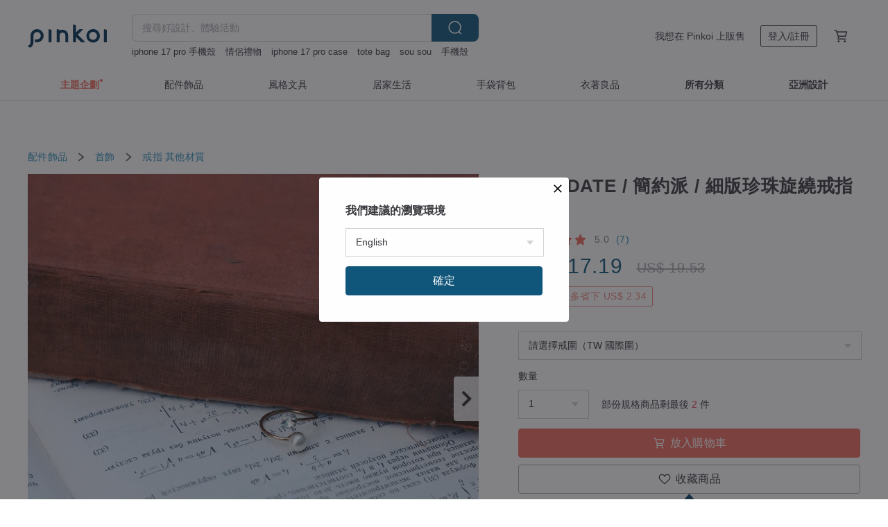

--- FILE ---
content_type: text/html; charset=utf-8
request_url: https://hk.pinkoi.com/product/ytmeN7r6
body_size: 41114
content:

<!doctype html>

<html lang="zh-Hant-HK" class="web no-js s-not-login s-zh_TW webkit" xmlns:fb="http://ogp.me/ns/fb#">
<head prefix="og: http://ogp.me/ns# fb: http://ogp.me/ns/fb# ilovepinkoi: http://ogp.me/ns/fb/ilovepinkoi#">
    <meta charset="utf-8">

    <title>COR-DATE / 簡約派 / 細版珍珠旋繞戒指 / 白色 COR-DATE - Pinkoi 限時優惠活動</title>

    <meta http-equiv="x-dns-prefetch-control" content="on">
    <link rel="preconnect" href="//cdn01.pinkoi.com/">
    <link rel="preconnect" href="//cdn02.pinkoi.com/">
    <link rel="preconnect" href="//cdn03.pinkoi.com/">
    <link rel="preconnect" href="//cdn04.pinkoi.com/">
    <link rel="dns-prefetch" href="//cdn01.pinkoi.com/">
    <link rel="dns-prefetch" href="//cdn02.pinkoi.com/">
    <link rel="dns-prefetch" href="//cdn03.pinkoi.com/">
    <link rel="dns-prefetch" href="//cdn04.pinkoi.com/">

    <link rel="dns-prefetch" href="//app.link/">
    <link rel="dns-prefetch" href="//pinkoi.io/">

    <link rel="dns-prefetch" href="//www.google.com/">
    <link rel="dns-prefetch" href="//www.google.com.tw/">
    <link rel="dns-prefetch" href="//www.googleadservices.com/">
    <link rel="dns-prefetch" href="//www.googletagmanager.com/">
    <link rel="dns-prefetch" href="//www.google-analytics.com/">

    <link rel="preconnect" href="//browser.sentry-cdn.com/">
    <link rel="dns-prefetch" href="//browser.sentry-cdn.com/">

    <meta name="X-Recruiting" content="We are hiring Engineers! https://hk.pinkoi.com/about/careers">
    <meta name="p:domain_verify" content="e7c0a6f7c0dc3cabcfc2683669856f8c"/>
    <meta name="baidu-site-verification" content="GqnNPF3SXy">
    <meta name="alexaVerifyID" content="lUqc5Zq8BWufEkGayQxWKGUHKPg">

    <meta name="robots" content="noarchive">

    <meta property="wb:webmaster" content="a59386c74f5b7d01">
    <link rel="alternate" type="application/rss+xml" title="Pinkoi 設計誌．讀設計" href="http://feeds.feedburner.com/pinkoi-magazine">    

    <meta name="keywords" content="COR-DATE / 簡約派 / 細版珍珠旋繞戒指 / 白色,配件飾品, - 戒指,其他材質,,星球,珍珠">
    <meta name="description" content="COR-DATE  以仿舊的vintage顏色為出發點">
    <meta property="og:title" content="COR-DATE / 簡約派 / 細版珍珠旋繞戒指 / 白色 COR-DATE - Pinkoi 限時優惠活動">
    <meta property="og:type" content="ilovepinkoi:product">
    <meta property="og:availability" content="instock">
    <meta property="og:image" content="https://cdn01.pinkoi.com/product/ytmeN7r6/0/800x0.jpg">
    <meta property="og:description" content="COR-DATE  以仿舊的vintage顏色為出發點">
    <meta property="og:url" content="https://hk.pinkoi.com/product/ytmeN7r6"><link rel="canonical" href="https://hk.pinkoi.com/product/ytmeN7r6"><link rel="alternate" hreflang="zh-Hant" href="https://www.pinkoi.com/product/ytmeN7r6"><link rel="alternate" hreflang="zh-Hant-HK" href="https://hk.pinkoi.com/product/ytmeN7r6"><link rel="alternate" hreflang="zh-Hans" href="https://cn.pinkoi.com/product/ytmeN7r6"><link rel="alternate" hreflang="en" href="https://en.pinkoi.com/product/ytmeN7r6"><link rel="alternate" hreflang="th" href="https://th.pinkoi.com/product/ytmeN7r6"><link rel="alternate" hreflang="ja" href="https://jp.pinkoi.com/product/ytmeN7r6"><link rel="alternate" hreflang="ko" href="https://kr.pinkoi.com/product/ytmeN7r6">

    <meta property="product:price:amount" content="124.9">
    <meta property="product:price:currency" content="HKD">

    <link rel="alternate" href="android-app://com.pinkoi/http/hk.pinkoi.com/product/ytmeN7r6">
    <meta name="twitter:card" content="summary_large_image">
    <meta name="twitter:site" content="@pinkoi">
    <meta name="twitter:creator" content="@pinkoi">
    <meta name="twitter:title" content="COR-DATE / 簡約派 / 細版珍珠旋繞戒指 / 白色">
    <meta name="twitter:description" content="COR-DATE  以仿舊的vintage顏色為出發點">
    <meta name="twitter:image:src" content="https://cdn01.pinkoi.com/product/ytmeN7r6/0/800x0.jpg">
    <meta name="twitter:data1" content="HK$ 124.9">
    <meta name="twitter:label1" content="價格">
    <meta name="twitter:data2" content="COR-DATE">
    <meta name="twitter:label2" content="設計館">
    <meta name="twitter:domain" content="pinkoi.com">
    <meta name="twitter:app:name:iphone" content="Pinkoi">
    <meta name="twitter:app:name:ipad" content="Pinkoi">
    <meta name="twitter:app:name:googleplay" content="Pinkoi">
    <meta name="twitter:app:url:iphone" content="pinkoi://www.pinkoi.com/product/ytmeN7r6?deepref=twitter">
    <meta name="twitter:app:url:ipad" content="pinkoi://www.pinkoi.com/product/ytmeN7r6?deepref=twitter">
    <meta name="twitter:app:url:googleplay" content="pinkoi://www.pinkoi.com/product/ytmeN7r6?deepref=twitter">
    <meta name="twitter:app:id:iphone" content="id557252416">
    <meta name="twitter:app:id:ipad" content="id557252416">
    <meta name="twitter:app:id:googleplay" content="com.pinkoi">
    <meta property="fb:app_id" content="197994114318">
    <meta property="fb:admins" content="1150414893">
    <meta property="og:site_name" content="Pinkoi">
    <meta property="og:locale" content="zh_TW">

<link rel="apple-touch-icon" sizes="180x180" href="//cdn04.pinkoi.com/pinkoi.site/general/favicon/apple-touch-icon.png">
<link rel="icon" type="image/png" sizes="192x192" href="//cdn04.pinkoi.com/pinkoi.site/general/favicon/favicon_192x192.png">
<link rel="icon" type="image/png" sizes="32x32" href="//cdn04.pinkoi.com/pinkoi.site/general/favicon/favicon_32x32.png">
<link rel="icon" type="image/png" sizes="16x16" href="//cdn04.pinkoi.com/pinkoi.site/general/favicon/favicon_16x16.png">
<link rel="shortcut icon" href="//cdn04.pinkoi.com/pinkoi.site/general/favicon/favicon.ico">

    <link rel="manifest" href="/manifest.json">

        <link rel="stylesheet" href="https://cdn02.pinkoi.com/media/dist/css/core-82ba4e5083527bb396be.css" media="all">    <link rel="stylesheet" href="https://cdn02.pinkoi.com/media/dist/css/utilities-642fdc4858907f90fa63.css" media="all">    <link rel="stylesheet" href="https://cdn02.pinkoi.com/media/dist/css/react-common-modules-a1118ad29d6bd51372ca.css" media="all">    <link rel="stylesheet" href="https://cdn02.pinkoi.com/media/dist/dweb/components/header-73c54183b659239fdc3f.css" media="all">    <!-- css/intl/zh_TW.css -->

        <link rel="stylesheet" href="https://cdn02.pinkoi.com/media/dist/pages/product-7e0fed9d0641824bf34b.css" media="all">

    <script>
        dataLayer = [];
        dataLayer.push({'Device': 'Web'});
        dataLayer.push({ referrer: document.referrer || undefined });
            dataLayer.push({'User Type': 'Visitor'})

        dataLayer.push({'Locale': 'zh_HK'})
    </script>
    <script>
        (function(w,d,s,l,i){w[l]=w[l]||[];w[l].push({'gtm.start': new Date().getTime(),event:'gtm.js'});var f=d.getElementsByTagName(s)[0],j=d.createElement(s),dl=l!='dataLayer'?'&l='+l:'';j.async=true;j.src='https://www.googletagmanager.com/gtm.js?id='+i+dl;f.parentNode.insertBefore(j,f);})(window,document,'script','dataLayer','GTM-5ZZ325');
    </script>

<meta property="al:ios:url" content="pinkoi://hk.pinkoi.com/product/ytmeN7r6/">
<meta property="al:ios:app_store_id" content="557252416">
<meta property="al:ios:app_name" content="Pinkoi">

    <meta property="al:android:url" content="pinkoi://hk.pinkoi.com/product/ytmeN7r6/">
    <meta property="al:android:package" content="com.pinkoi">
    <meta property="al:android:app_name" content="Pinkoi">

        <script>var PRODUCTION = true, DEBUG = false, NAMESPACE = 'pinkoi';</script>

    <script src="https://cdnjs.cloudflare.com/polyfill/v3/polyfill.min.js"></script>

        <script src="https://cdn02.pinkoi.com/media/dist/js/3rd_party_libs-1d45841f69.js"></script>    <script src="https://cdn02.pinkoi.com/media/dist/react-router-8137ab4deacc7f845362.js"></script>    <script src="https://cdn02.pinkoi.com/media/dist/settings-9529b5b3cb1a7259b983.js"></script>    <script src="https://cdn02.pinkoi.com/media/dist/market/tracking-4f8545eafd35d1538c57.js"></script>    <script src="https://cdn02.pinkoi.com/media/dist/js/baselibs-5676685233.js"></script>
        <script src="//cdn02.pinkoi.com/media/js/amdintl_zh_HK.98dadd944048af2e60572e74532fe6e6.js"></script>    <script src="//cdn02.pinkoi.com/media/js/intl_zh_HK.d3c83542199f09d95b1de9d3f9f4eda9.js"></script>

            <script src="//cdn02.pinkoi.com/media/js/sw.js"></script>

        <script src="https://cdn02.pinkoi.com/media/dist/pinkoi.env-d8dd22a8c474a4ccc9ae.js"></script>    <script src="https://cdn02.pinkoi.com/media/dist/react-e9e640cb0783c28f35b0.js"></script>

    <script>
        require(['settings'], function({ default: settings }) {
            settings.set({
                GA_ACCOUNT: 'UA-15950179-1',
                is_ci_browser_testing: false,
                    production: true,
                    debug: false,
                referral_coins: {"bonus_points": 300, "equivalent_currency": "US$ 0.60"},
                uid: null,
                locale: "zh_TW",
                lang: "zh_HK",
                geo: 'US',
                facebook_language: "zh_TW",
                isCanTranship: false,
                currency: 'USD',
                currencyName: '美金',
                currencyPattern: '¤#,##0.00',
                currencySymbol: 'US$',
                currencyDigits: '2',
                    suggestedLocale: {"text": {"description": "\u6211\u5011\u5efa\u8b70\u7684\u700f\u89bd\u74b0\u5883", "confirm": "\u78ba\u5b9a"}, "locale": {"available": [{"value": "zh_TW", "name": "\u7e41\u9ad4\u4e2d\u6587\uff08\u53f0\u7063\uff09"}, {"value": "zh_HK", "name": "\u7e41\u9ad4\u4e2d\u6587\uff08\u6e2f\u6fb3\uff09"}, {"value": "zh_CN", "name": "\u7b80\u4f53\u4e2d\u6587"}, {"value": "en", "name": "English"}, {"value": "th", "name": "\u0e44\u0e17\u0e22"}, {"value": "ja", "name": "\u65e5\u672c\u8a9e"}], "selected": "en"}, "currency": {"available": [{"value": "AUD", "name": "\u6fb3\u5e63", "symbol": "AU$"}, {"value": "CAD", "name": "\u52a0\u5e63", "symbol": "CA$"}, {"value": "CNY", "name": "\u4eba\u6c11\u5e63", "symbol": "RMB"}, {"value": "EUR", "name": "\u6b50\u5143", "symbol": "\u20ac"}, {"value": "GBP", "name": "\u82f1\u938a", "symbol": "\u00a3"}, {"value": "HKD", "name": "\u6e2f\u5e63", "symbol": "HK$"}, {"value": "JPY", "name": "\u65e5\u5143", "symbol": "\u5186"}, {"value": "MYR", "name": "\u4ee4\u5409", "symbol": "RM"}, {"value": "SGD", "name": "\u65b0\u5e63", "symbol": "S$"}, {"value": "THB", "name": "\u6cf0\u9296", "symbol": "\u0e3f"}, {"value": "TWD", "name": "\u65b0\u53f0\u5e63", "symbol": "NT$"}, {"value": "USD", "name": "\u7f8e\u91d1", "symbol": "US$"}], "selected": "USD"}},
                isAdmin: false,
                isReportTeam: false,
                isDRTeam: false,
                isBot: false,
                ipAddress: '13.58.69.50',
                videoAutoplayExp: 3,
                beacon: "20251202hT5E52VU9p",
                experimentMap: {"psq_srp_pb_improvement_abexp": 3},
            });
        });
    </script>

    <script>
        require(['settings'], function({ default: settings }) {
            settings.set({
                user_property: {"beacon": "20251202hT5E52VU9p", "country_code": "US", "lang": "zh_HK", "currency": "USD", "geo": "US", "city": "OH", "user_type": "visitor", "device": "web", "device_category": "desktop", "device_user_agent": "PC / Mac OS X 10.15.7 / ClaudeBot 1.0", "device_operating_system": "web", "device_operating_system_version": "", "ip": "13.58.69.50", "experiment": {"psq_srp_pb_improvement_abexp": 3}}
            })
        })
    </script>

    <script id='sentryScript' defer src="https://browser.sentry-cdn.com/5.18.1/bundle.min.js" integrity="sha384-4zdOhGLDdcXl+MRlpApt/Nvfe6A3AqGGBil9+lwFSkXNTv0rVx0eCyM1EaJCXS7r" crossorigin="anonymous"></script>

<script>
    require(['pinkoi.env'], function(pinkoiEnv) {
        function getIgnoreErrors(){
            var platform = "dweb";
            var BASE_IGNORE_ERRORS = [
                /'Headers' is undefined/,
                /errors.html#scripterror/,
                /'require' is undefined/,
                /define is not defined/,
                /require is not a function/,
                /define is not a function/,
                /require is not defined/,
                /Can't find variable: require/,
                /Can't find variable: \$/,
                /\$ is not defined/,
                /'\$' is undefined/,
                /ResizeObserver loop limit exceeded/,
                /ResizeObserver loop completed with undelivered notifications/,
                /SecurityError: Failed to register a ServiceWorker: No URL is associated with the caller's document./,
                /QuotaExceededError/,
                /SecurityError/,
                /Illegal invocation/,
                /Translation missing/,
                /IDBDatabase/,
                /instantSearchSDKJSBridgeClearHighlight/,
                /ChunkLoadError/,
                /Loading CSS chunk/,
                /^Non-Error promise rejection captured with value: Object Not Found Matching Id/,
                /^Product Page: flickr image download failed./,
                /UnknownError: Database deleted by request of the user/,
                /Can't find variable: gmo/,
                /Non-Error promise rejection captured with keys: currentTarget, detail, isTrusted, target/,
                /^NotFoundError: Failed to execute 'removeChild' on 'Node'/,
            ];

            var PINKOI_APP_IOS_IGNORE_ERROR = [
                /Non-Error promise rejection captured with value: null/
            ];

            var errors = BASE_IGNORE_ERRORS;

            if( platform === 'in-app' && Modernizr.ios){
                errors = errors.concat(PINKOI_APP_IOS_IGNORE_ERROR);
            }

            if( platform === 'mweb' && Modernizr.ios && !Modernizr.safari){
                errors = errors.concat([
                    /undefined is not an object \(evaluating 'a\.O'\)/,
                ]);
            }

            return errors;
        }

        function initSentry(Sentry){
            Sentry.init({
                dsn: 'https://23e26b2e00934dcca75ce8ef95ce9e94@o385711.ingest.sentry.io/5218885',
                release: pinkoiEnv && pinkoiEnv.RELEASE_INFO ? pinkoiEnv.RELEASE_INFO : null,
                allowUrls: [
                    /https:\/\/([^?].+\.)?pinkoi\.com/
                ],
                denyUrls: [
                    /^file:\/\/\/.+$/,
                    /media\/dist\/firebase/,
                    /doubleclick\.net\/pagead\/viewthroughconversion/,
                    /analytics\.twitter\.com/,
                    /^chrome:\/\//i,
                    /^chrome-extension:\/\//i,
                ],
                ignoreErrors: getIgnoreErrors(),
            });

            Sentry.configureScope(function(scope) {
                scope.setUser({ id: null })
                scope.setTags({"platform": "dweb", "platform.lang": "zh_HK", "platform.geo": "US", "platform.currency": "USD", "user.group": "NB"})
            });
        }

        window.Sentry && initSentry(window.Sentry);
        !window.Sentry && sentryScript.addEventListener('load', function() { initSentry(window.Sentry) });
    });

</script>

    <script src="https://cdn02.pinkoi.com/media/dist/preinit-9c8c2f02127b9f2b2c8e.js"></script>
<script>
    require(['preinit']);
</script>

<script>
    function gadSetLocalStorage(name, value, expires) {
        var item = {
            value: value,
            expires: Date.now() + expires * 24 * 60 * 60 * 1000
        };

        try {
            localStorage.setItem(name, JSON.stringify(item));
        } catch (e) {
            console.error('Failed to set localStorage:', e);
        }
    }

    function gadGetLocalStorage(name) {
        try {
            var item = JSON.parse(localStorage.getItem(name));
        } catch (e) {
            return null;
        }

        if (!item || !item.value || !item.expires) {
            return null;
        }

        if (item.expires < Date.now()) {
            localStorage.removeItem(name);
            return null;
        }

        return item.value;
    }

    function gadGetPageviewCount() {
        return parseInt(gadGetLocalStorage('pageviewCount'));
    }

    function setPageviewCount() {
        var count = gadGetPageviewCount();

        if (!count || isNaN(count)) {
            count = 1;
        } else if (count >= 2) {
            return;
        } else {
            count++;
        }

        gadSetLocalStorage('pageviewCount', count, 30);
    }

    function sendConversionEventByPageviewCount(count) {
        if (count === 2) {
            if (window.gtag && typeof window.gtag === 'function') {
                window.gtag('event', 'over2pages');
            }
        }
    }

    (function() {
        setPageviewCount();
    })();
</script>

<script>
    window.addEventListener('load', function(event){
        sendConversionEventByPageviewCount(gadGetPageviewCount());
    });
</script>

</head><body class="g-stat-notlogin">    

    <header id="gheader" class="g-header">
        <div class="g-wrap-expand">
            <div class="g-header-top g-flex g-items-center">
                <a class="logo " href="/" title="亞洲跨境設計購物平台">
                        <svg height="24" viewBox="0 0 82 24" width="82" xmlns="http://www.w3.org/2000/svg"><path d="M36.019 5.4a5.95 5.95 0 0 1 5.95 5.95v6.639c0 .258-.21.468-.469.468h-2.038a.469.469 0 0 1-.468-.468V11.35a2.975 2.975 0 0 0-5.95 0v6.639c0 .258-.21.468-.47.468h-2.037a.469.469 0 0 1-.468-.468V5.36c0-.309.292-.533.59-.453l2.037.546c.205.055.347.24.347.452v.297A5.917 5.917 0 0 1 36.02 5.4zm15.872 5.21l7.048 7.048c.295.295.086.8-.331.8h-2.689a.937.937 0 0 1-.662-.275l-5.355-5.355v5.16c0 .26-.21.47-.469.47h-2.038a.469.469 0 0 1-.468-.47V.469c0-.307.292-.532.59-.452l2.038.546c.205.055.347.24.347.453v7.377l3.213-3.213a.937.937 0 0 1 .662-.274h2.915c.334 0 .501.403.265.64zm15.814 5.258a4.104 4.104 0 1 0 0-8.209 4.104 4.104 0 0 0 0 8.21zm0-11.137a7.033 7.033 0 1 1 0 14.065 7.033 7.033 0 0 1 0-14.065zm-57.972.071a6.827 6.827 0 0 1 6.778 6.778c.027 3.783-3.165 6.877-6.948 6.877H7.92a.469.469 0 0 1-.469-.468V15.89c0-.259.21-.468.469-.468h1.68c2.086 0 3.846-1.649 3.878-3.735a3.793 3.793 0 0 0-3.852-3.851c-2.085.031-3.734 1.792-3.734 3.878v6.574a6.817 6.817 0 0 1-2.744 5.471.944.944 0 0 1-1.038.067L.176 22.71c-.26-.15-.226-.538.058-.634 1.522-.518 2.623-2.018 2.623-3.788V11.75c0-3.782 3.094-6.975 6.876-6.948zm14.534.652c.205.055.347.24.347.453v12.082c0 .258-.21.468-.468.468h-2.038a.469.469 0 0 1-.469-.468V5.36c0-.309.292-.533.59-.453zm57.351 0c.205.055.348.24.348.453v12.082c0 .258-.21.468-.469.468H79.46a.469.469 0 0 1-.468-.468V5.36c0-.309.292-.533.59-.453z" fill="#003354" class="color"/></svg>
                </a>

                <div class="m-header-search">
                    <div class="m-header-search__form">
                        <form class="m-search-form" method="get" action="/search">
                            <input type="search" name="q" placeholder="搜尋好設計、體驗活動" value="" class="m-search-form__input" autocomplete="off" id="g-header-keyword" maxlength="256">
                            <button class="m-search-form__submit" type="submit">搜尋<svg xmlns="http://www.w3.org/2000/svg" width="24" height="24" viewBox="0 0 24 24"><path class="color" fill="#29242D" d="M18.409007 17.542742L21.3056 20.4385l-1.123 1.123-2.94094-2.940093c-1.551763 1.20398-3.499008 1.921493-5.61076 1.921493-5.056 0-9.169-4.113-9.169-9.168 0-5.056 4.113-9.169 9.169-9.169s9.169 4.113 9.169 9.169c0 2.372829-.906253 4.5381-2.390893 6.167842zM11.6309 3.7939c-4.18 0-7.581 3.401-7.581 7.581 0 4.18 3.401 7.58 7.581 7.58 4.18 0 7.581-3.4 7.581-7.58s-3.401-7.581-7.581-7.581z"/></svg></button>
                        </form>
                    </div>
                    <div id="g-header-search-trend" class="m-header-search__trend">
                            <a class="trend-link" href="/search?q=ipad case">ipad case</a>
                            <a class="trend-link" href="/search?q=飲料提袋">飲料提袋</a>
                            <a class="trend-link" href="/search?q=背包">背包</a>
                            <a class="trend-link" href="/search?q=iphone 17 pro 手機殼">iphone 17 pro 手機殼</a>
                            <a class="trend-link" href="/search?q=耳環">耳環</a>
                            <a class="trend-link" href="/search?q=聖誕卡">聖誕卡</a>
                            <a class="trend-link" href="/search?q=手機殼">手機殼</a>
                            <a class="trend-link" href="/search?q=2026手帳">2026手帳</a>
                    </div>
                </div>

                <div class="header-right g-pl-spacing-l">
                    <div class="header-right-inner">
                            <a href="/page/store-intro" class="tab" id="g-header-store-intro-link">我想在 Pinkoi 上販售</a>
                            <a class="login tab" history="login" data-click="login-modal" data-button-type="login">
                                <span class="border">登入/註冊</span>
                            </a>
                            <a class="cart tab icon-hover" history="login" data-click="login-modal" data-button-type="cart"><svg height="20" viewBox="0 0 20 20" width="20" xmlns="http://www.w3.org/2000/svg"><path d="M17.494 4.552a.625.625 0 0 1 .105.546l-1.484 5.364a.625.625 0 0 1-.603.458H7.817l.03.088c.041.119.047.245.015.365l-.385 1.474h8.53v1.25h-9.34a.627.627 0 0 1-.605-.783l.543-2.072-2.603-7.405H2.153v-1.25h2.292c.265 0 .502.167.59.417l.457 1.302h11.505c.195 0 .38.09.497.246zM15.037 9.67l1.139-4.114H5.93L7.377 9.67zm-6.391 6.718a1.25 1.25 0 1 1-2.501 0 1.25 1.25 0 0 1 2.5 0zm7.361 0a1.25 1.25 0 1 1-2.5 0 1.25 1.25 0 0 1 2.5 0z" fill="#39393e" class="color"/></svg></a>
                    </div>
                </div>
            </div>
        </div>
        <nav id="m-navigation" class="m-navigation">
            <div class="m-navigation__dropdown-container">
                <div class="m-navigation__list-container">
                    <ul class="navigation navigation--col-8">

                                <li class="navigation__list navigation__campaign navigation__list--highlight">
                                        <div class="navigation__title navigation__title--bold navigation__title--salmon"><span class="navigation__title-inner">主題企劃</span></div>
                                </li>

                                <li class="navigation__list navigation__group_2">
                                        <a class="navigation__title navigation__title--link" href="/browse?catp=group_2&amp;ref_sec=topnavigation">配件飾品</a>
                                </li>

                                <li class="navigation__list navigation__group_3">
                                        <a class="navigation__title navigation__title--link" href="/browse?catp=group_3&amp;ref_sec=topnavigation">風格文具</a>
                                </li>

                                <li class="navigation__list navigation__group_5">
                                        <a class="navigation__title navigation__title--link" href="/browse?catp=group_5&amp;ref_sec=topnavigation">居家生活</a>
                                </li>

                                <li class="navigation__list navigation__group_1">
                                        <a class="navigation__title navigation__title--link" href="/browse?catp=group_1&amp;ref_sec=topnavigation">手袋背包</a>
                                </li>

                                <li class="navigation__list navigation__group_0">
                                        <a class="navigation__title navigation__title--link" href="/browse?catp=group_0&amp;ref_sec=topnavigation">衣著良品</a>
                                </li>

                                <li class="navigation__list navigation__allCategory">
                                        <a class="navigation__title navigation__title--bold navigation__title--link" href="/browse?ref_sec=topnavigation">所有分類</a>
                                </li>

                                <li class="navigation__list navigation__asiaDesign">
                                        <div class="navigation__title navigation__title--bold"><span class="navigation__title-inner">亞洲設計</span></div>
                                </li>
                    </ul>
                </div>
            </div>
        </nav>
    </header>
<div data-fast-check="product" id="product" class="n-product m-clearfix m-product">
    <div class="m-product-hd">
        <div class="m-product-container">

    <div class="admin-tool-section">

    </div>

    <div class="g-breadcrumb-v2">
                <a href="/browse?catp=group_2">配件飾品</a>
                <i class="icon"><svg width="20" height="20" viewBox="0 0 20 20"  xmlns="http://www.w3.org/2000/svg"><g fill="none" fill-rule="evenodd"><path fill="none" d="M0 0h20v20H0z"/><path class="color" d="M6.33 5.471l5.455 4.532-5.45 4.529a.812.812 0 0 0-.325.536.828.828 0 0 0 .823.932.852.852 0 0 0 .504-.165l.006-.004 6.323-5.172a.812.812 0 0 0 .002-1.31L7.343 4.167l-.008-.006A.843.843 0 0 0 6.837 4c-.266 0-.51.12-.67.33A.807.807 0 0 0 6.33 5.47" fill="#4287D7"/></g></svg></i>
                <a href="/browse?catp=group_2%2Cgroup_2_0">首飾</a>
                <i class="icon"><svg width="20" height="20" viewBox="0 0 20 20"  xmlns="http://www.w3.org/2000/svg"><g fill="none" fill-rule="evenodd"><path fill="none" d="M0 0h20v20H0z"/><path class="color" d="M6.33 5.471l5.455 4.532-5.45 4.529a.812.812 0 0 0-.325.536.828.828 0 0 0 .823.932.852.852 0 0 0 .504-.165l.006-.004 6.323-5.172a.812.812 0 0 0 .002-1.31L7.343 4.167l-.008-.006A.843.843 0 0 0 6.837 4c-.266 0-.51.12-.67.33A.807.807 0 0 0 6.33 5.47" fill="#4287D7"/></g></svg></i>
                <a href="/browse?catp=group_2%2Cgroup_2_0%2Clisting_202">戒指</a>
                <a href="/browse?catp=group_2%2Cgroup_2_0%2Clisting_202&amp;material=0">其他材質</a>
    </div>

        </div>
    </div>
    <div class="m-product-bd m-clearfix">
        <div class="m-product-container m-clearfix">
            <div id="sider">

    <div class="m-product-main-info m-box test-product-main-info">
        <h1 class="title translate"><span data-translate="title">COR-DATE / 簡約派 / 細版珍珠旋繞戒指 / 白色</span></h1>

    <div class="js-block-main-action">
            <a class="info-review" href="#scroll-hooks-reviews">

<div class="g-rating-star g-rating-star--50 g-rating-star--medium">
        <div class="score"><svg width="44" height="44" viewBox="0 0 44 44" fill="none" xmlns="http://www.w3.org/2000/svg"><path class="color" d="M13 40c-2 1-3 0-3-3l2-10-7-7c-2-2-1-3 1-4l10-1 4-9c1-3 3-3 4 0l4 9 10 1c2 1 3 2 1 4l-7 7 2 10c0 3-1 4-3 3l-9-5-9 5z" fill="#F16C5D"/></svg></div>
        <div class="score"><svg width="44" height="44" viewBox="0 0 44 44" fill="none" xmlns="http://www.w3.org/2000/svg"><path class="color" d="M13 40c-2 1-3 0-3-3l2-10-7-7c-2-2-1-3 1-4l10-1 4-9c1-3 3-3 4 0l4 9 10 1c2 1 3 2 1 4l-7 7 2 10c0 3-1 4-3 3l-9-5-9 5z" fill="#F16C5D"/></svg></div>
        <div class="score"><svg width="44" height="44" viewBox="0 0 44 44" fill="none" xmlns="http://www.w3.org/2000/svg"><path class="color" d="M13 40c-2 1-3 0-3-3l2-10-7-7c-2-2-1-3 1-4l10-1 4-9c1-3 3-3 4 0l4 9 10 1c2 1 3 2 1 4l-7 7 2 10c0 3-1 4-3 3l-9-5-9 5z" fill="#F16C5D"/></svg></div>
        <div class="score"><svg width="44" height="44" viewBox="0 0 44 44" fill="none" xmlns="http://www.w3.org/2000/svg"><path class="color" d="M13 40c-2 1-3 0-3-3l2-10-7-7c-2-2-1-3 1-4l10-1 4-9c1-3 3-3 4 0l4 9 10 1c2 1 3 2 1 4l-7 7 2 10c0 3-1 4-3 3l-9-5-9 5z" fill="#F16C5D"/></svg></div>
        <div class="score"><svg width="44" height="44" viewBox="0 0 44 44" fill="none" xmlns="http://www.w3.org/2000/svg"><path class="color" d="M13 40c-2 1-3 0-3-3l2-10-7-7c-2-2-1-3 1-4l10-1 4-9c1-3 3-3 4 0l4 9 10 1c2 1 3 2 1 4l-7 7 2 10c0 3-1 4-3 3l-9-5-9 5z" fill="#F16C5D"/></svg></div>
</div>

                <span class="info-review__score">5.0</span>
                <span class="info-review__total">(7)</span>
            </a>
            <div class="price-wrap">

                    <div class="price discount-price js-price"><span class="symbol">US$ </span><span class="amount">17.19</span><span class="discount"><span class="symbol">US$ </span><span class="amount">19.53</span></span></div>

                    <dl class="m-product-discount-tip m-clearfix">

                                <span class="m-product-discount-tip-tag s-price m-clearfix">
                                        <dt>88 折</dt>
                                        <dd>最多省下 US$ 2.34</dd>
                                </span>

                    </dl>

            </div>
        <div class="m-clearfix">
            <div class="action">
                        <div class="variations  m-clearfix">
                            <label class="select-wrap">
                                <select name="variation-select-1" class="m-select-native variation-select variation-select-1">
                                    <option value="__null__" selected="selected" disabled>
                                        請選擇戒圍（TW 國際圍）
                                    </option>
                                </select>
                            </label>
                        </div>

                        <div class="quantity">
                            <label>數量</label>
                            <select name="quantity" class="m-select-native js-quantity-select" data-change="quantity-select">
                                    <option value="1">1</option>
                                    <option value="2">2</option>
                            </select>
                            <input name="quantity" type="tel" pattern="\d*" class="g-form-input js-quantity-input s-hide" value="10" data-change="quantity-input" data-stock="2"/>
                            <div class="stock-tips js-stock-tip"></div>
                        </div>
                <div class="m-clearfix">

            <a class="js-add-to-cart-btn m-br-button m-br-button--lg s-fullwidth m-br-button--purchase" data-click="buy" data-testid="product:button:add-to-cart-inline"><div class="insider"><i class="icon"><svg height="20" viewBox="0 0 20 20" width="20" xmlns="http://www.w3.org/2000/svg"><path d="M17.494 4.552a.625.625 0 0 1 .105.546l-1.484 5.364a.625.625 0 0 1-.603.458H7.817l.03.088c.041.119.047.245.015.365l-.385 1.474h8.53v1.25h-9.34a.627.627 0 0 1-.605-.783l.543-2.072-2.603-7.405H2.153v-1.25h2.292c.265 0 .502.167.59.417l.457 1.302h11.505c.195 0 .38.09.497.246zM15.037 9.67l1.139-4.114H5.93L7.377 9.67zm-6.391 6.718a1.25 1.25 0 1 1-2.501 0 1.25 1.25 0 0 1 2.5 0zm7.361 0a1.25 1.25 0 1 1-2.5 0 1.25 1.25 0 0 1 2.5 0z" fill="#39393e" class="color"/></svg></i><span class="text">放入購物車</span></div></a>
            <a class="js-go-to-cart-btn s-hidden m-br-button m-br-button--lg s-fullwidth m-br-button--primary" data-click="go-to-cart" data-testid="product:button:go-to-cart-inline" href="/cart"><div class="insider"><i class="icon"><svg height="20" viewBox="0 0 20 20" width="20" xmlns="http://www.w3.org/2000/svg"><path d="M17.494 4.552a.625.625 0 0 1 .105.546l-1.484 5.364a.625.625 0 0 1-.603.458H7.817l.03.088c.041.119.047.245.015.365l-.385 1.474h8.53v1.25h-9.34a.627.627 0 0 1-.605-.783l.543-2.072-2.603-7.405H2.153v-1.25h2.292c.265 0 .502.167.59.417l.457 1.302h11.505c.195 0 .38.09.497.246zM15.037 9.67l1.139-4.114H5.93L7.377 9.67zm-6.391 6.718a1.25 1.25 0 1 1-2.501 0 1.25 1.25 0 0 1 2.5 0zm7.361 0a1.25 1.25 0 1 1-2.5 0 1.25 1.25 0 0 1 2.5 0z" fill="#39393e" class="color"/></svg></i><span class="text">立刻結帳</span></div></a>

                </div>

        <div class="js-add-fav">
            <a
                class="m-btn-product-fav m-br-button m-br-button--lg s-fullwidth m-br-button--secondary "
                title="COR-DATE / 簡約派 / 細版珍珠旋繞戒指 / 白色"
                owner="cordate"
                favcnt="205"
                data-click="false"
            >
                <div class="insider fav">
                    <i class="icon icon-favEmpty"><svg xmlns="http://www.w3.org/2000/svg" width="24" height="24" viewBox="0 0 24 24"><path class="color" fill="#29242D" d="M12 20.75c-.17 0-.339-.058-.478-.172-.247-.204-6.068-5.031-8.377-8.144-1.748-2.693-1.549-5.853.456-7.722C4.612 3.77 5.952 3.25 7.374 3.25c1.153 0 2.293.347 3.208.978.651.448 1.103.952 1.417 1.432.315-.48.767-.984 1.418-1.432.915-.631 2.055-.978 3.209-.978 1.421 0 2.761.52 3.772 1.462 2.005 1.868 2.204 5.027.482 7.683-2.334 3.152-8.155 7.979-8.402 8.183-.139.114-.308.172-.478.172zm-4.626-16c-1.041 0-2.018.376-2.75 1.059-1.464 1.364-1.565 3.737-.247 5.77 1.808 2.436 6.172 6.211 7.623 7.442 1.451-1.231 5.819-5.013 7.648-7.48 1.292-1.996 1.191-4.369-.272-5.731-.733-.684-1.71-1.06-2.75-1.06-.854 0-1.69.253-2.357.713-1.23.846-1.451 1.933-1.534 2.343-.071.349-.378.6-.734.6H12c-.356 0-.663-.25-.734-.599-.084-.41-.308-1.499-1.535-2.344-.667-.46-1.504-.713-2.357-.713z"/></svg></i>
                    <span class="text">收藏商品</span>
                </div>
                <div class="insider unfav">
                    <i class="icon icon-favFillNoSpace"><svg viewBox="0 0 20 20" xmlns="http://www.w3.org/2000/svg"><path d="M0 0h20v20H0z" fill="none"/><path class="color" d="M13.6 3C16.064 3 18 4.936 18 7.4c0 3.024-2.72 5.488-6.84 9.224L10 17.68l-1.16-1.048C4.72 12.888 2 10.424 2 7.4 2 4.936 3.936 3 6.4 3A4.79 4.79 0 0 1 10 4.672 4.79 4.79 0 0 1 13.6 3z" fill="#ff4c4c"/></svg></i>
                    <span class="text">已收藏商品</span>
                </div>
            </a>
        </div>

            </div>

    <ul class="note" id="js-shipping-notes">

            <li class="gift-hint js-gift-hint">
                <i class="gift-hint__icon"><svg width="18" height="18" fill="none" xmlns="http://www.w3.org/2000/svg" class="g-fill-current g-text-color-primary-040"><path fill-rule="evenodd" clip-rule="evenodd" d="M8.091 3.548a14.396 14.396 0 0 1 .89 1.91h.037a15.529 15.529 0 0 1 .89-1.91c.39-.692.806-1.268 1.254-1.69 1.339-1.262 2.767-1.25 3.624-.179.81 1.015.395 2.383-1.011 3.309-.25.165-.544.321-.874.47h2.714c.83 0 1.502.673 1.502 1.503v1.774c0 .783-.6 1.426-1.365 1.496v5.96c0 .83-.672 1.503-1.502 1.503H3.75c-.83 0-1.502-.673-1.502-1.503v-5.96A1.502 1.502 0 0 1 .883 8.735V6.96c0-.83.672-1.502 1.501-1.502H5.1a6.325 6.325 0 0 1-.874-.471C2.82 4.062 2.404 2.694 3.215 1.679 4.07.608 5.5.596 6.837 1.857c.448.423.865.998 1.254 1.69Zm-4.793 6.689v5.954c0 .25.202.453.452.453h4.725v-6.407H3.298Zm6.227 6.407h4.725c.25 0 .452-.202.452-.453v-5.954H9.525v6.407Zm6.09-7.457h-6.09V6.509h6.09c.25 0 .452.202.452.452v1.774c0 .25-.202.452-.452.452ZM2.385 6.509h6.09v2.678h-6.09a.452.452 0 0 1-.452-.452V6.96c0-.25.202-.452.451-.452Zm7.85-1.253c.178-.409.375-.813.589-1.193.342-.608.7-1.103 1.059-1.442.912-.86 1.629-.853 2.083-.286.377.472.168 1.159-.769 1.776-.377.248-.91.49-1.554.718-.448.158-.926.301-1.408.427ZM6.117 2.621c.36.34.717.834 1.06 1.442.213.38.41.784.587 1.193-.481-.126-.959-.268-1.406-.426-.645-.228-1.178-.47-1.554-.719-.939-.617-1.146-1.303-.768-1.776.452-.567 1.17-.573 2.08.286Z" /></svg></i>
                結帳後填寫並分享，免費幫你寄送電子賀卡。
                <a href="https://pinkoi.zendesk.com/hc/zh-tw/articles/12031831989401" target="_blank" rel="noreferrer">
                    電子賀卡是什麼？
                </a>
            </li>

                    <li><span class="estimated-datetime">付款後，從備貨到寄出商品為 5 個工作天。（不包含假日）</span></li>
    </ul>

        </div>
    </div>

    </div>

    <div class="js-product-campaign-section">
        <div class="m-box m-product-campaign-section">
            <h2 class="m-box-title">優惠活動</h2>
            <div class="m-box-body campaign-placeholder"></div>
        </div>
    </div>

    <div class="m-product-shop m-box js-block-shop">
        <div id="js-block-shop-react"></div>
        <h2 class="m-box-title">
            關於品牌
            <a
                data-fa-section="about_brand"
                class="product-shop-flagship-link"
                data-custom-tracking="go-to-flagship-click"
                data-is-send-log="False"
                data-redirect-href="/store/cordate?ref_sec=shop_info&amp;ref_created=1764650442&amp;ref_entity=item&amp;ref_entity_id=ytmeN7r6"
                href="/store/cordate?ref_sec=shop_info&amp;ref_created=1764650442&amp;ref_entity=item&amp;ref_entity_id=ytmeN7r6"
                target="_blank"
                rel="noopener"
            >
                    逛設計品牌
            </a>
        </h2>
        <div class="m-box-body">
            <a
                class="product-shop-info-card"
                data-custom-tracking="shop-info-card-click"
                data-redirect-href="/store/cordate?ref_sec=shop_info&amp;ref_created=1764650442&amp;ref_entity=item&amp;ref_entity_id=ytmeN7r6"
                data-is-send-log="False"
                href="/store/cordate?ref_sec=shop_info&amp;ref_created=1764650442&amp;ref_entity=item&amp;ref_entity_id=ytmeN7r6"
                target="_blank"
                rel="noopener"
            >

                    <div class="product-shop-info-card__banner-block">
                        <picture>
                            <source type="image/avif" srcset="https://cdn01.pinkoi.com/store/cordate/banner/16/1200x245.avif">
                            <source type="image/webp" srcset="https://cdn01.pinkoi.com/store/cordate/banner/16/1200x245.webp">
                            <img
                                src="https://cdn01.pinkoi.com/store/cordate/banner/16/1200x245.jpg"
                                title="COR-DATE"
                                alt="COR-DATE"
                                loading="lazy"
                            />
                        </picture>
                    </div>

                <div class="product-shop-info-card__info-block">
                    <span class="shop-logo">

                        <picture>
                            <source type="image/avif" srcset="https://cdn01.pinkoi.com/store/cordate/logo/5/150x150.avif" />
                            <source type="image/webp" srcset="https://cdn01.pinkoi.com/store/cordate/logo/5/150x150.webp" />
                            <img
                                src="https://cdn01.pinkoi.com/store/cordate/logo/5/150x150.jpg"
                                title="COR-DATE"
                                alt="COR-DATE"
                                loading="lazy"
                            />
                        </picture>
                    </span>
                    <div class="shop_info">
                        <div class="shop-name">
                            <span class="text-link">
                                COR-DATE
                            </span>
                        </div>
                        <div class="m-clearfix shop-basic-info">
                            <div class="shop-country">
                                <div class="g-icon-wrap g-icon-wrap--expand icon"><svg xmlns="http://www.w3.org/2000/svg" width="24" height="24" viewBox="0 0 24 24" class="g-fill-current g-text-color-neutral-130"><path d="M12 2c3.87 0 7 3.13 7 7 0 5.25-7 13-7 13S5 14.25 5 9c0-3.87 3.13-7 7-7zM7 9c0 2.85 2.92 7.21 5 9.88 2.12-2.69 5-7 5-9.88 0-2.76-2.24-5-5-5S7 6.24 7 9zm5 2.5c-1.380712 0-2.5-1.119288-2.5-2.5s1.119288-2.5 2.5-2.5 2.5 1.119288 2.5 2.5-1.119288 2.5-2.5 2.5z"/></svg></div>
                                台灣
                            </div>
                                <div class="m-review-info g-flex g-items-center" data-custom-tracking="shop-review-modal">

<div class="g-rating-star g-rating-star--50 g-rating-star--medium">
        <div class="score"><svg width="44" height="44" viewBox="0 0 44 44" fill="none" xmlns="http://www.w3.org/2000/svg"><path class="color" d="M13 40c-2 1-3 0-3-3l2-10-7-7c-2-2-1-3 1-4l10-1 4-9c1-3 3-3 4 0l4 9 10 1c2 1 3 2 1 4l-7 7 2 10c0 3-1 4-3 3l-9-5-9 5z" fill="#F16C5D"/></svg></div>
        <div class="score"><svg width="44" height="44" viewBox="0 0 44 44" fill="none" xmlns="http://www.w3.org/2000/svg"><path class="color" d="M13 40c-2 1-3 0-3-3l2-10-7-7c-2-2-1-3 1-4l10-1 4-9c1-3 3-3 4 0l4 9 10 1c2 1 3 2 1 4l-7 7 2 10c0 3-1 4-3 3l-9-5-9 5z" fill="#F16C5D"/></svg></div>
        <div class="score"><svg width="44" height="44" viewBox="0 0 44 44" fill="none" xmlns="http://www.w3.org/2000/svg"><path class="color" d="M13 40c-2 1-3 0-3-3l2-10-7-7c-2-2-1-3 1-4l10-1 4-9c1-3 3-3 4 0l4 9 10 1c2 1 3 2 1 4l-7 7 2 10c0 3-1 4-3 3l-9-5-9 5z" fill="#F16C5D"/></svg></div>
        <div class="score"><svg width="44" height="44" viewBox="0 0 44 44" fill="none" xmlns="http://www.w3.org/2000/svg"><path class="color" d="M13 40c-2 1-3 0-3-3l2-10-7-7c-2-2-1-3 1-4l10-1 4-9c1-3 3-3 4 0l4 9 10 1c2 1 3 2 1 4l-7 7 2 10c0 3-1 4-3 3l-9-5-9 5z" fill="#F16C5D"/></svg></div>
        <div class="score"><svg width="44" height="44" viewBox="0 0 44 44" fill="none" xmlns="http://www.w3.org/2000/svg"><path class="color" d="M13 40c-2 1-3 0-3-3l2-10-7-7c-2-2-1-3 1-4l10-1 4-9c1-3 3-3 4 0l4 9 10 1c2 1 3 2 1 4l-7 7 2 10c0 3-1 4-3 3l-9-5-9 5z" fill="#F16C5D"/></svg></div>
</div>

                                    <div class="m-review-info__score">5.0</div>
                                    <div class="m-review-info__total">(2,964)</div>
                                </div>
                        </div>
                    </div>
                </div>
            </a>

            <div class="shop-actions">
                <!--  -->
                <div  class="m-follow-btn-placeholder-md" data-bind="follow-store-toggle" data-sid="cordate" data-following="0" data-follow-coupon="0" data-shop-name="COR-DATE">
                    <!-- <button class="m-btn-shop-follow m-br-button m-br-button--md m-br-button--primary" data-click="shop-fav-toggle">
                        <div class="insider fav">
                            <i class="icon"><svg width="20" height="20" viewBox="0 0 20 20" xmlns="http://www.w3.org/2000/svg"><g fill="none" fill-rule="evenodd"><path fill="none" d="M0 0h20v20H0z"/><path class="color" fill="#839196" fill-rule="nonzero" d="M3 8.6h14v2.8H3z"/><path class="color" fill="#839196" fill-rule="nonzero" d="M11.4 3v14H8.6V3z"/></g></svg></i>
                            <span class="text">加入關注</span>
                        </div>
                        <div class="insider unfav">
                            <i class="icon"><svg height="20" viewBox="0 0 20 20" width="20" xmlns="http://www.w3.org/2000/svg"><path d="M14.667 5.333l1.75 1.75-8.155 8.167L3 10l1.75-1.75 3.512 3.5z" fill="#39393e" class="color"/></svg></i>
                            <span class="text">已關注</span>
                        </div>
                    </button> -->
                </div>
                <button class="m-br-button m-br-button--md m-br-button--secondary shop-actions-message" data-click="message">
                    <div class="insider">
                        <i class="icon"><svg height="20" viewBox="0 0 20 20" width="20" xmlns="http://www.w3.org/2000/svg"><path d="M5.803 15.867H3.566A2.565 2.565 0 0 1 1 13.304V4.286a2.566 2.566 0 0 1 2.566-2.564h12.867A2.566 2.566 0 0 1 19 4.286v9.018a2.566 2.566 0 0 1-2.567 2.563h-5.978l-3.86 2.761a.5.5 0 0 1-.792-.406zM8.56 8.962a2.678 2.678 0 0 0-2.178 2.632c0 .341.276.618.618.618h6a.619.619 0 0 0 .619-.619 2.678 2.678 0 0 0-2.179-2.63 2.143 2.143 0 1 0-2.88 0z" fill="#39393e" class="color"/></svg></i>
                        <span class="text">聯絡設計師</span>
                    </div>
                </button>
            </div>

            <dl class="m-product-list">
                <div class="m-product-list-item">
                    <dt class="m-product-list-title">
                        上次上線：
                    </dt>
                    <dd class="m-product-list-content">
                            1 天內
                    </dd>
                </div>
                <div class="m-product-list-item">
                    <dt class="m-product-list-title">
                        回應率：
                    </dt>
                    <dd class="m-product-list-content">
                            79%
                    </dd>
                </div>
                <div class="m-product-list-item">
                    <dt class="m-product-list-title">
                        回應速度：
                    </dt>
                    <dd class="m-product-list-content">
                            1 日內
                    </dd>
                </div>
                <div class="m-product-list-item">
                    <dt class="m-product-list-title">
                        平均出貨速度：
                    </dt>
                    <dd class="m-product-list-content">
                            一週內
                    </dd>
                </div>
            </dl>
        </div>
    </div>

    <div id="js-block-rec-items-sider" class="m-product-rec-items-sider"></div>

            </div>
            <div class="js-product-page"></div>
            <div id="main">
                <div class="main-inner">

        <div id="js-block-photos" class="m-product-photos js-get-photos">
            <div class="photos-content" data-irev="2">
                <div class="photo-holder m-clearfix" tid="ytmeN7r6" data-irev="2">
                    <picture class="main-photo">
                        <source type="image/avif" srcset="https://cdn01.pinkoi.com/product/ytmeN7r6/0/2/800x0.avif"/>
                        <source type="image/webp" srcset="https://cdn01.pinkoi.com/product/ytmeN7r6/0/2/800x0.webp"/>
                        <img id="main-item-photo" class="js-main-item-photo main-photo" alt="COR-DATE / 簡約派 / 細版珍珠旋繞戒指 / 白色 - 戒指 - 其他材質 " src="//cdn01.pinkoi.com/product/ytmeN7r6/0/2/800x0.jpg">
                    </picture>
                    <img class="space" src="//cdn04.pinkoi.com/pinkoi.site/space.gif">
                </div>

                <div class="photo-ctrl-wrap photo-ctrl-wrap--l js-photo-ctrl-wrap hidden" data-action="prev"><span class="arrow"></span><svg xmlns="http://www.w3.org/2000/svg" width="24" height="24" viewBox="0 0 12 12"><g fill="none" fill-rule="evenodd"><path d="M0 0h12v12H0z"/><path class="arrow-icon" d="M7.787 11.707L2.08 5.999 7.787.293l1.414 1.414-4.293 4.292 4.293 4.294z"/></g></svg></div>
                <div class="photo-ctrl-wrap photo-ctrl-wrap--r js-photo-ctrl-wrap" data-action="next"><span class="arrow"></span><svg xmlns="http://www.w3.org/2000/svg" width="24" height="24" viewBox="0 0 12 12"><g fill="none" fill-rule="evenodd"><path d="M0 0h12v12H0z"/><path class="arrow-icon" d="M4.214 11.707L2.8 10.293l4.293-4.294L2.8 1.707 4.214.293l5.707 5.706z"/></g></svg></div>

            </div>
            <div class="photos-thumbs">
                <div class="photos-thumbs__list"><a class="thumb-item js-thumb-item" data-seq="0" data-irev="2"><picture class="thumb-item__image"><source type="image/avif" srcset="https://cdn01.pinkoi.com/product/ytmeN7r6/0/2/80x80.avif"/><source type="image/webp" srcset=https://cdn01.pinkoi.com/product/ytmeN7r6/0/2/80x80.webp/><img class="thumb-item__image" src="//cdn01.pinkoi.com/product/ytmeN7r6/0/2/80x80.jpg"></picture><span class="mask"></span></a><a class="thumb-item js-thumb-item" data-seq="2" ><picture class="thumb-item__image"><source type="image/avif" srcset="https://cdn01.pinkoi.com/product/ytmeN7r6/2/80x80.avif"/><source type="image/webp" srcset=https://cdn01.pinkoi.com/product/ytmeN7r6/2/80x80.webp/><img class="thumb-item__image" src="//cdn01.pinkoi.com/product/ytmeN7r6/2/80x80.jpg"></picture><span class="mask"></span></a><a class="thumb-item js-thumb-item" data-seq="3" ><picture class="thumb-item__image"><source type="image/avif" srcset="https://cdn01.pinkoi.com/product/ytmeN7r6/3/80x80.avif"/><source type="image/webp" srcset=https://cdn01.pinkoi.com/product/ytmeN7r6/3/80x80.webp/><img class="thumb-item__image" src="//cdn01.pinkoi.com/product/ytmeN7r6/3/80x80.jpg"></picture><span class="mask"></span></a><a class="thumb-item js-thumb-item" data-seq="1" ><picture class="thumb-item__image"><source type="image/avif" srcset="https://cdn01.pinkoi.com/product/ytmeN7r6/1/80x80.avif"/><source type="image/webp" srcset=https://cdn01.pinkoi.com/product/ytmeN7r6/1/80x80.webp/><img class="thumb-item__image" src="//cdn01.pinkoi.com/product/ytmeN7r6/1/80x80.jpg"></picture><span class="mask"></span></a><a class="thumb-item js-thumb-item" data-seq="10" ><picture class="thumb-item__image"><source type="image/avif" srcset="https://cdn01.pinkoi.com/product/ytmeN7r6/10/80x80.avif"/><source type="image/webp" srcset=https://cdn01.pinkoi.com/product/ytmeN7r6/10/80x80.webp/><img class="thumb-item__image" src="//cdn01.pinkoi.com/product/ytmeN7r6/10/80x80.jpg"></picture><span class="mask"></span></a><a class="thumb-item js-thumb-item" data-seq="11" ><picture class="thumb-item__image"><source type="image/avif" srcset="https://cdn01.pinkoi.com/product/ytmeN7r6/11/80x80.avif"/><source type="image/webp" srcset=https://cdn01.pinkoi.com/product/ytmeN7r6/11/80x80.webp/><img class="thumb-item__image" src="//cdn01.pinkoi.com/product/ytmeN7r6/11/80x80.jpg"></picture><span class="mask"></span></a><a class="thumb-item js-thumb-item" data-seq="12" ><picture class="thumb-item__image"><source type="image/avif" srcset="https://cdn01.pinkoi.com/product/ytmeN7r6/12/80x80.avif"/><source type="image/webp" srcset=https://cdn01.pinkoi.com/product/ytmeN7r6/12/80x80.webp/><img class="thumb-item__image" src="//cdn01.pinkoi.com/product/ytmeN7r6/12/80x80.jpg"></picture><span class="mask"></span></a><a class="thumb-item js-thumb-item" data-seq="13" ><picture class="thumb-item__image"><source type="image/avif" srcset="https://cdn01.pinkoi.com/product/ytmeN7r6/13/80x80.avif"/><source type="image/webp" srcset=https://cdn01.pinkoi.com/product/ytmeN7r6/13/80x80.webp/><img class="thumb-item__image" src="//cdn01.pinkoi.com/product/ytmeN7r6/13/80x80.jpg"></picture><span class="mask"></span></a></div>
            </div>
        </div>

                    <div id="scroll-hooks-detail" data-sticky-target="detail"  data-tracking-seen="detail">

    <div id="js-block-detail" class="m-box m-box-main m-product-detail">
        <h2 class="m-box-title">商品介紹</h2>
        <div class="m-box-body">
        <div class="js-lazy-init richtext-content">
            <div>
                        <div id="m-sizechart-data" class="" data-translate="description"></div>
                    <div
                        id="description"
                        class="m-product-detail-content js-detail-content"
                        data-more="閱讀更多"
                        data-close="收合"
                    >
                        <div class="m-richtext js-detail-content-inner">                            <div data-translate="description">-
顏色：白珍珠、白鑽
大小：1.9cm*1.2cm

國際戒圍11左右
可稍微自行調整戒圍
請以工具輔助，並小力緩慢地施力於戒圈上
調大可拉開，調小可往內壓
建議配戴食指或是中指位置
-
材質：
黃銅、電鍍黃銅、swarovski水鑽、貝殼珠
珍珠表面多少都有點紋路以及冰裂紋，
非珍珠瑕疵或刮痕，完美主義者請考慮，謝謝
-
COR-DATE 
以仿舊的vintage顏色為出發點
仿舊電鍍以淡古金的顏色為主
在區塊上就會呈現某些部分會較深
甚至有黑點、黑塊，屬正常的狀況
-

https://i.pinimg.com/originals/9b/72/81/9b72815660472c8c7696afd1fb85bf49.jpg
https://gc.meepcloud.com/meepshop/8d1cfb76-fd22-4798-b72e-8c39dfdde38b/files/7c9a161a-5afd-4e92-bc76-6f190cbd695c.jpeg</div>                        </div>
                    </div>
            </div>
        </div>
        </div>
    </div>

                    </div>

    <div class="m-product-basic-info m-box m-box-main">
        <h2 class="m-box-title">商品資訊</h2>
        <div class="m-box-body">
            <dl class="m-product-list">
                    <div class="m-product-list-item">
                        <dt class="m-product-list-title">
                            商品材質
                        </dt>
                        <dd class="m-product-list-content">
                            <a href="/browse?category=2&amp;subcategory=202&amp;material=0&amp;ref_sec=basic_info&amp;ref_created=1764650442&amp;ref_entity=item&amp;ref_entity_id=ytmeN7r6">其他材質</a>
                        </dd>
                    </div>
                    <div class="m-product-list-item">
                        <dt class="m-product-list-title">
                            製造方式
                        </dt>
                        <dd class="m-product-list-content">
                            手工製造
                        </dd>
                    </div>
                    <div class="m-product-list-item">
                        <dt class="m-product-list-title">
                            商品產地
                        </dt>
                        <dd class="m-product-list-content">
                            台灣
                        </dd>
                    </div>

                        <div class="m-product-list-item">
                            <dt class="m-product-list-title">
                                庫存
                            </dt>
                            <dd class="m-product-list-content">
                                剩最後 2 件
                            </dd>
                        </div>

                    <div class="m-product-list-item">
                        <dt class="m-product-list-title">
                            商品排行
                        </dt>
                        <dd class="m-product-list-content">
                            No.27,874 - <a href="/browse?category=2">配件飾品</a>
                            &nbsp;|&nbsp;
                            No.2,434 - <a href="/browse?category=2&amp;subcategory=202">戒指</a>
                        </dd>
                    </div>

                <div class="m-product-list-item">
                    <dt class="m-product-list-title">
                        商品熱門度
                    </dt>
                    <dd class="m-product-list-content">
                        <ul>
                            <li>被欣賞 5,951 次</li>
                                <li>已賣出 28 件商品</li>
                            <li>共 205 人收藏</li>
                        </ul>
                    </dd>
                </div>
                    <div class="m-product-list-item">
                        <dt class="m-product-list-title">
                            販售許可
                        </dt>
                        <dd class="m-product-list-content m-product-list-content--has-tips">
                                <span class="g-flex g-items-center">
                                    原創設計
                                </span>
                        </dd>
                    </div>

                    <div class="m-product-list-item">
                        <dt class="m-product-list-title">
                            商品摘要
                        </dt>
                        <dd class="m-product-list-content" data-translate="short_description">
                            COR-DATE 
以仿舊的vintage顏色為出發點
                        </dd>
                    </div>

            </dl>
        </div>
    </div>

                            <div id="scroll-hooks-advanced-info" data-sticky-target="advanced-info" data-tracking-seen="advanced-info">

    <div class="m-box m-box-main m-product-advanced-info">

        <h2 class="m-box-title">運費與其他資訊</h2>
        <div class="m-box-body">
            <dl class="m-product-list m-product-list-main">

                    <div class="m-product-list-item">
                        <dt class="m-product-list-title">商品運費</dt>
                        <dd class="m-product-list-content ">
                            <div class="js-block-intl-shipping-react" data-props='{&#34;tid&#34;: &#34;ytmeN7r6&#34;, &#34;sid&#34;: &#34;cordate&#34;, &#34;shop_geo&#34;: &#34;TW&#34;}'></div>
                        </dd>
                    </div>

                <div class="m-product-list-item">
                    <dt class="m-product-list-title">付款方式</dt>
                    <dd class="m-product-list-content payment-method">
<ul class="m-product-payment-infos">
    <li class="m-product-payment-infos__item">
        <span class="name">
            信用卡安全加密付款
        </span>
    </li>
    <li class="m-product-payment-infos__item">
        <span class="name">
            AlipayHK 支付寶香港
        </span>
    </li>
    <li class="m-product-payment-infos__item">
        <span class="name">
            Alipay 支付寶
        </span>
    </li>
</ul>
</dd>
                </div>

                    <div class="m-product-list-item">
                        <dt class="m-product-list-title">退款換貨須知</dt>
                        <dd class="m-product-list-content">
                                <a data-click="show-policy" data-sid="cordate">點我了解設計館的退款換貨須知</a>
                        </dd>
                    </div>

                    <div class="m-product-list-item tags">
                        <dt class="m-product-list-title">商品標籤</dt>
                        <dd class="m-product-list-content">
                            <a class="m-tag" href="/store/cordate?tag=%E6%98%9F%E7%90%83&i18n_tag=%E6%98%9F%E7%90%83">星球</a><a class="m-tag" href="/store/cordate?tag=%E7%8F%8D%E7%8F%A0&i18n_tag=%E7%8F%8D%E7%8F%A0">珍珠</a>
                        </dd>
                    </div>

                <div class="m-product-list-item">
                    <dt class="m-product-list-title">問題回報</dt>
                    <dd class="m-product-list-content">
                        <a id="report-flag" class="report-flag" data-target-id="ytmeN7r6">我要檢舉此商品</a>
                    </dd>
                </div>

            </dl>
        </div>
    </div>

                            </div>
                    <div id="scroll-hooks-reviews" data-sticky-target="reviews" data-tracking-seen="reviews">

        <div id="js-block-review" class="m-box m-box-main m-product-review">
            <div class="js-review-lazy m-product-review-wrap ga-reviews-section">
                <h2 class="m-box-title">購買評價</h2>
                <div class="js-review-lazy-content m-box-body"><div class="g-spinner m-product-review-loader js-loader"></div></div>
            </div>
        </div>

                    </div>
                </div>
            </div>
        </div>
    </div>
    <div class="m-product-ft">
        <div id="js-block-rec-items" class="m-product-container">
            <div data-tracking-seen="keywords-recommendation">
                <div class="js-block-keyword-recommend-react"></div>
            </div>
                <div data-custom-tracking="rec-items">
                        <div data-tracking-seen="rec-similar-bottom" >

    <div class="js-block-rec-items-react m-rec-items-wrap" data-props='{&#34;items&#34;: [{&#34;tid&#34;: &#34;4m2JTFFB&#34;, &#34;irev&#34;: 2, &#34;owner&#34;: &#34;fromafriendofmine&#34;, &#34;created&#34;: 1683536419, &#34;archive&#34;: 0, &#34;item_type&#34;: 0, &#34;quantity&#34;: 4, &#34;buyer_reviews_cnt&#34;: 1, &#34;avg_buyer_review_score&#34;: 5.0, &#34;shippable_geos&#34;: [&#34;BG&#34;, &#34;LU&#34;, &#34;TR&#34;, &#34;ZA&#34;, &#34;LT&#34;, &#34;TO&#34;, &#34;SD&#34;, &#34;BE&#34;, &#34;GB&#34;, &#34;MU&#34;, &#34;SE&#34;, &#34;IL&#34;, &#34;LI&#34;, &#34;IT&#34;, &#34;NE&#34;, &#34;CV&#34;, &#34;AE&#34;, &#34;HU&#34;, &#34;MY&#34;, &#34;UA&#34;, &#34;GI&#34;, &#34;KE&#34;, &#34;UZ&#34;, &#34;KH&#34;, &#34;MO&#34;, &#34;MP&#34;, &#34;GG&#34;, &#34;DK&#34;, &#34;SY&#34;, &#34;LV&#34;, &#34;NF&#34;, &#34;AL&#34;, &#34;HK&#34;, &#34;MT&#34;, &#34;ME&#34;, &#34;EG&#34;, &#34;PH&#34;, &#34;GU&#34;, &#34;CZ&#34;, &#34;JO&#34;, &#34;PN&#34;, &#34;WF&#34;, &#34;BD&#34;, &#34;FO&#34;, &#34;CD&#34;, &#34;LR&#34;, &#34;RO&#34;, &#34;NA&#34;, &#34;SM&#34;, &#34;VA&#34;, &#34;IS&#34;, &#34;AZ&#34;, &#34;LY&#34;, &#34;ZM&#34;, &#34;TH&#34;, &#34;IE&#34;, &#34;ZW&#34;, &#34;MG&#34;, &#34;TJ&#34;, &#34;JE&#34;, &#34;VU&#34;, &#34;KI&#34;, &#34;CY&#34;, &#34;JP&#34;, &#34;LK&#34;, &#34;IM&#34;, &#34;SG&#34;, &#34;BT&#34;, &#34;AM&#34;, &#34;MR&#34;, &#34;MH&#34;, &#34;LB&#34;, &#34;SB&#34;, &#34;FJ&#34;, &#34;BA&#34;, &#34;PS&#34;, &#34;KZ&#34;, &#34;EE&#34;, &#34;CG&#34;, &#34;IQ&#34;, &#34;CA&#34;, &#34;DE&#34;, &#34;KR&#34;, &#34;UG&#34;, &#34;GM&#34;, &#34;QA&#34;, &#34;SL&#34;, &#34;CN&#34;, &#34;GA&#34;, &#34;SA&#34;, &#34;NR&#34;, &#34;ST&#34;, &#34;PG&#34;, &#34;PL&#34;, &#34;HR&#34;, &#34;MV&#34;, &#34;BH&#34;, &#34;BF&#34;, &#34;SC&#34;, &#34;MM&#34;, &#34;MA&#34;, &#34;MC&#34;, &#34;NL&#34;, &#34;FM&#34;, &#34;MN&#34;, &#34;PW&#34;, &#34;AT&#34;, &#34;PF&#34;, &#34;MW&#34;, &#34;ET&#34;, &#34;DJ&#34;, &#34;AF&#34;, &#34;RU&#34;, &#34;US&#34;, &#34;KP&#34;, &#34;PT&#34;, &#34;BI&#34;, &#34;AD&#34;, &#34;GE&#34;, &#34;NC&#34;, &#34;CM&#34;, &#34;TD&#34;, &#34;TZ&#34;, &#34;GQ&#34;, &#34;BN&#34;, &#34;TG&#34;, &#34;CK&#34;, &#34;WS&#34;, &#34;LS&#34;, &#34;RW&#34;, &#34;TW&#34;, &#34;TN&#34;, &#34;ER&#34;, &#34;PK&#34;, &#34;GH&#34;, &#34;VN&#34;, &#34;TL&#34;, &#34;GR&#34;, &#34;SN&#34;, &#34;ML&#34;, &#34;EH&#34;, &#34;SO&#34;, &#34;IR&#34;, &#34;KM&#34;, &#34;NU&#34;, &#34;TV&#34;, &#34;SK&#34;, &#34;RE&#34;, &#34;AS&#34;, &#34;NO&#34;, &#34;ES&#34;, &#34;AU&#34;, &#34;BY&#34;, &#34;SH&#34;, &#34;MK&#34;, &#34;RS&#34;, &#34;FR&#34;, &#34;BJ&#34;, &#34;SJ&#34;, &#34;AO&#34;, &#34;LA&#34;, &#34;CF&#34;, &#34;TM&#34;, &#34;MD&#34;, &#34;CI&#34;, &#34;KG&#34;, &#34;SI&#34;, &#34;GN&#34;, &#34;BW&#34;, &#34;SS&#34;, &#34;CH&#34;, &#34;FI&#34;, &#34;KW&#34;, &#34;YT&#34;, &#34;MZ&#34;, &#34;TK&#34;, &#34;IN&#34;, &#34;OM&#34;, &#34;DZ&#34;, &#34;SZ&#34;, &#34;NP&#34;, &#34;GW&#34;, &#34;AX&#34;, &#34;ID&#34;, &#34;NG&#34;, &#34;NZ&#34;, &#34;YE&#34;], &#34;material&#34;: 26, &#34;map&#34;: &#34;0,1,2,10,4,7,5,6&#34;, &#34;sold_cnt&#34;: 1, &#34;color&#34;: &#34;orange&#34;, &#34;currency&#34;: {&#34;code&#34;: &#34;USD&#34;, &#34;format&#34;: &#34;US$ %s&#34;, &#34;symbol&#34;: &#34;US$&#34;, &#34;digits&#34;: 2, &#34;name&#34;: &#34;\u7f8e\u91d1&#34;}, &#34;price&#34;: 43.73, &#34;min_price&#34;: 1290.00, &#34;discount&#34;: 0, &#34;markup&#34;: 0, &#34;title&#34;: &#34;\u3010 \u8ffd\u8e64\u62ff\u512a\u60e0\u5377\u3011\u6cd5\u5f0f\u7d72\u5dfe\u8b93\u59b3\u9b45\u529b\u5347\u7d1a - \u65e5\u672c\u88fd - \u9818\u5dfe\u7a7f\u642d&#34;, &#34;short_description&#34;: &#34;2000\u5143\u4ee5\u4e0b\u4f60\u80fd\u627e\u5230\u7684\u6700\u4f73\u8cea\u611f\u8207\u5225\u7dfb\u8a2d\u8a08!\n\u6cd5\u5f0f\u6d6a\u6f2b\u7684\u6642\u5c1a\u914d\u4ef6 \u6625\u590f\u65b0\u54c1\u5370\u82b1\u7d72\u5dfe \u65e5\u672c\u88fd\n\u7d72\u5dfe\u4e5f\u53ef\u7576\u4f5c\u9aee\u5e36\u6216\u8005\u6253\u5728\u5305\u5305\u4e0a, \u8b93\u59b3\u9020\u578b\u6709\u66f4\u591a\u9078\u64c7!\n\u2665 Instagram \u2665 \u8ffd\u8e64@fromafriendofmine&#34;, &#34;category&#34;: 2, &#34;subcategory&#34;: 207, &#34;locale&#34;: &#34;zh_TW&#34;, &#34;translated_from_locale&#34;: null, &#34;rank&#34;: 61102, &#34;project_start_dt&#34;: null, &#34;project_end_dt&#34;: null, &#34;project_banner_irev&#34;: null, &#34;project_total_funds_raised&#34;: null, &#34;project_sponsorship_cnt&#34;: null, &#34;project_goal_amount&#34;: null, &#34;shop_name&#34;: &#34;from a friend of mine&#34;, &#34;video&#34;: null, &#34;oprice&#34;: 43.73, &#34;transformed_discount&#34;: 0.0, &#34;card_type&#34;: &#34;normal&#34;, &#34;promo_badges&#34;: [], &#34;status_badges&#34;: [], &#34;feature_badges&#34;: [], &#34;discount_ended&#34;: null, &#34;review_info&#34;: {&#34;rating&#34;: 50, &#34;total&#34;: 1, &#34;score&#34;: 5.0}, &#34;fav&#34;: false, &#34;pl_f&#34;: &#34;0.37200&#34;, &#34;pl_checksum&#34;: &#34;ac6ffb672b7c60d4724dc488c7c129066ba55ea7c7d2c22acdd3f07b69fe9d3f&#34;, &#34;_ad&#34;: true, &#34;_ad_badge_visible&#34;: true, &#34;params_d&#34;: {&#34;ref_sec&#34;: &#34;bottom_similar_item&#34;, &#34;ref_posn&#34;: 10, &#34;ref_ad&#34;: &#34;pl&#34;, &#34;ref_created&#34;: 1764650442, &#34;ref_entity&#34;: &#34;item&#34;, &#34;ref_entity_id&#34;: &#34;ytmeN7r6&#34;, &#34;ref_tid&#34;: &#34;4m2JTFFB&#34;}}, {&#34;tid&#34;: &#34;jXiUL8tg&#34;, &#34;irev&#34;: 2, &#34;owner&#34;: &#34;yidianqinghua&#34;, &#34;created&#34;: 1659162017, &#34;archive&#34;: 0, &#34;item_type&#34;: 0, &#34;quantity&#34;: 95, &#34;buyer_reviews_cnt&#34;: 2, &#34;avg_buyer_review_score&#34;: 5.0, &#34;shippable_geos&#34;: [&#34;JP&#34;, &#34;CN&#34;, &#34;MY&#34;, &#34;SG&#34;, &#34;TH&#34;, &#34;TW&#34;, &#34;HK&#34;, &#34;GB&#34;, &#34;MO&#34;, &#34;CA&#34;, &#34;DE&#34;, &#34;US&#34;, &#34;AU&#34;], &#34;material&#34;: 26, &#34;map&#34;: &#34;0,9,8,4,5,2,1,7,10&#34;, &#34;sold_cnt&#34;: 5, &#34;color&#34;: &#34;&#34;, &#34;currency&#34;: {&#34;code&#34;: &#34;USD&#34;, &#34;format&#34;: &#34;US$ %s&#34;, &#34;symbol&#34;: &#34;US$&#34;, &#34;digits&#34;: 2, &#34;name&#34;: &#34;\u7f8e\u91d1&#34;}, &#34;price&#34;: 23.97, &#34;min_price&#34;: 168.00, &#34;discount&#34;: 0, &#34;markup&#34;: 0, &#34;title&#34;: &#34;\u539f\u5275\u8a2d\u8a08\u4e4b\u5fc3\u52d5\u6591\u99ac\u771f\u7d72\u7a84\u7d72\u5dfe&#34;, &#34;short_description&#34;: &#34;160*5cm\n100%silk&#34;, &#34;category&#34;: 2, &#34;subcategory&#34;: 207, &#34;locale&#34;: &#34;zh_TW&#34;, &#34;translated_from_locale&#34;: &#34;zh_CN&#34;, &#34;rank&#34;: 31178, &#34;project_start_dt&#34;: null, &#34;project_end_dt&#34;: null, &#34;project_banner_irev&#34;: null, &#34;project_total_funds_raised&#34;: null, &#34;project_sponsorship_cnt&#34;: null, &#34;project_goal_amount&#34;: null, &#34;shop_name&#34;: &#34;\u4e00\u9ede\u60c5\u8a71&#34;, &#34;video&#34;: null, &#34;oprice&#34;: 23.97, &#34;transformed_discount&#34;: 0.0, &#34;card_type&#34;: &#34;normal&#34;, &#34;promo_badges&#34;: [], &#34;status_badges&#34;: [], &#34;feature_badges&#34;: [], &#34;discount_ended&#34;: null, &#34;review_info&#34;: {&#34;rating&#34;: 50, &#34;total&#34;: 2, &#34;score&#34;: 5.0}, &#34;fav&#34;: false, &#34;_ad&#34;: false, &#34;_ad_badge_visible&#34;: false, &#34;params_d&#34;: {&#34;ref_sec&#34;: &#34;bottom_similar_item&#34;, &#34;ref_posn&#34;: 1, &#34;ref_created&#34;: 1764650442, &#34;ref_entity&#34;: &#34;item&#34;, &#34;ref_entity_id&#34;: &#34;ytmeN7r6&#34;, &#34;ref_tid&#34;: &#34;jXiUL8tg&#34;}}, {&#34;tid&#34;: &#34;5D53P4FR&#34;, &#34;irev&#34;: 1, &#34;owner&#34;: &#34;fromafriendofmine&#34;, &#34;created&#34;: 1690464548, &#34;archive&#34;: 0, &#34;item_type&#34;: 0, &#34;quantity&#34;: 2, &#34;buyer_reviews_cnt&#34;: 0, &#34;avg_buyer_review_score&#34;: 0.0, &#34;shippable_geos&#34;: [&#34;TR&#34;, &#34;LU&#34;, &#34;BG&#34;, &#34;LT&#34;, &#34;ZA&#34;, &#34;TO&#34;, &#34;SD&#34;, &#34;BE&#34;, &#34;SE&#34;, &#34;MU&#34;, &#34;GB&#34;, &#34;IL&#34;, &#34;LI&#34;, &#34;IT&#34;, &#34;NE&#34;, &#34;CV&#34;, &#34;MY&#34;, &#34;HU&#34;, &#34;AE&#34;, &#34;UA&#34;, &#34;GI&#34;, &#34;KE&#34;, &#34;KH&#34;, &#34;UZ&#34;, &#34;MO&#34;, &#34;MP&#34;, &#34;GG&#34;, &#34;DK&#34;, &#34;SY&#34;, &#34;LV&#34;, &#34;NF&#34;, &#34;AL&#34;, &#34;HK&#34;, &#34;MT&#34;, &#34;ME&#34;, &#34;PH&#34;, &#34;EG&#34;, &#34;GU&#34;, &#34;CZ&#34;, &#34;JO&#34;, &#34;PN&#34;, &#34;WF&#34;, &#34;BD&#34;, &#34;FO&#34;, &#34;CD&#34;, &#34;LR&#34;, &#34;SM&#34;, &#34;NA&#34;, &#34;VA&#34;, &#34;RO&#34;, &#34;IS&#34;, &#34;AZ&#34;, &#34;LY&#34;, &#34;ZM&#34;, &#34;TH&#34;, &#34;IE&#34;, &#34;ZW&#34;, &#34;MG&#34;, &#34;TJ&#34;, &#34;JE&#34;, &#34;VU&#34;, &#34;KI&#34;, &#34;CY&#34;, &#34;JP&#34;, &#34;LK&#34;, &#34;IM&#34;, &#34;SG&#34;, &#34;BT&#34;, &#34;AM&#34;, &#34;MR&#34;, &#34;MH&#34;, &#34;FJ&#34;, &#34;LB&#34;, &#34;PS&#34;, &#34;SB&#34;, &#34;BA&#34;, &#34;KZ&#34;, &#34;CG&#34;, &#34;EE&#34;, &#34;KR&#34;, &#34;IQ&#34;, &#34;CA&#34;, &#34;GM&#34;, &#34;UG&#34;, &#34;DE&#34;, &#34;SL&#34;, &#34;QA&#34;, &#34;CN&#34;, &#34;GA&#34;, &#34;SA&#34;, &#34;NR&#34;, &#34;PG&#34;, &#34;ST&#34;, &#34;PL&#34;, &#34;HR&#34;, &#34;MV&#34;, &#34;BH&#34;, &#34;SC&#34;, &#34;BF&#34;, &#34;MM&#34;, &#34;MA&#34;, &#34;MC&#34;, &#34;NL&#34;, &#34;AT&#34;, &#34;PF&#34;, &#34;PW&#34;, &#34;MN&#34;, &#34;FM&#34;, &#34;MW&#34;, &#34;ET&#34;, &#34;AF&#34;, &#34;DJ&#34;, &#34;US&#34;, &#34;RU&#34;, &#34;KP&#34;, &#34;PT&#34;, &#34;BI&#34;, &#34;AD&#34;, &#34;GE&#34;, &#34;NC&#34;, &#34;CM&#34;, &#34;TD&#34;, &#34;TZ&#34;, &#34;GQ&#34;, &#34;BN&#34;, &#34;TG&#34;, &#34;CK&#34;, &#34;LS&#34;, &#34;WS&#34;, &#34;RW&#34;, &#34;TW&#34;, &#34;TN&#34;, &#34;ER&#34;, &#34;PK&#34;, &#34;GH&#34;, &#34;VN&#34;, &#34;TL&#34;, &#34;GR&#34;, &#34;SN&#34;, &#34;ML&#34;, &#34;EH&#34;, &#34;SO&#34;, &#34;IR&#34;, &#34;TV&#34;, &#34;NU&#34;, &#34;KM&#34;, &#34;SK&#34;, &#34;RE&#34;, &#34;AS&#34;, &#34;ES&#34;, &#34;NO&#34;, &#34;AU&#34;, &#34;BY&#34;, &#34;SH&#34;, &#34;MK&#34;, &#34;RS&#34;, &#34;FR&#34;, &#34;BJ&#34;, &#34;SJ&#34;, &#34;AO&#34;, &#34;LA&#34;, &#34;CF&#34;, &#34;TM&#34;, &#34;MD&#34;, &#34;CI&#34;, &#34;KG&#34;, &#34;BW&#34;, &#34;SI&#34;, &#34;GN&#34;, &#34;SS&#34;, &#34;CH&#34;, &#34;FI&#34;, &#34;KW&#34;, &#34;YT&#34;, &#34;TK&#34;, &#34;OM&#34;, &#34;IN&#34;, &#34;DZ&#34;, &#34;MZ&#34;, &#34;SZ&#34;, &#34;NP&#34;, &#34;GW&#34;, &#34;AX&#34;, &#34;ID&#34;, &#34;NG&#34;, &#34;NZ&#34;, &#34;YE&#34;], &#34;material&#34;: 26, &#34;map&#34;: &#34;0,1,2,3,4,5,6,7,8&#34;, &#34;sold_cnt&#34;: 0, &#34;color&#34;: &#34;green&#34;, &#34;currency&#34;: {&#34;code&#34;: &#34;USD&#34;, &#34;format&#34;: &#34;US$ %s&#34;, &#34;symbol&#34;: &#34;US$&#34;, &#34;digits&#34;: 2, &#34;name&#34;: &#34;\u7f8e\u91d1&#34;}, &#34;price&#34;: 203.39, &#34;min_price&#34;: 6000.00, &#34;discount&#34;: 0, &#34;markup&#34;: 0, &#34;title&#34;: &#34;\u3010\u7fa9\u5927\u5229\u7cbe\u7dfb\u5de5\u85dd\u3011- \u6cd5\u5f0f\u6642\u5c1a\u7a7f\u642d - \u659c\u7d0b\u5370\u82b1\u7d72\u5dfe\u4e0a\u8863&#34;, &#34;short_description&#34;: &#34;\u3010\u5c55\u73fe\u81ea\u4fe1\u54c1\u5473\u7684\u5fa9\u53e4\u7a7f\u642d\u3011\n\u6cd5\u5f0f\u6642\u5c1a\u7cbe\u54c1\u5370\u82b1\u7d72\u5dfe from a friend of mine \u5df4\u9ece\u98a8\u60c5 \u7fa9\u5927\u5229\u5de5\u85dd\u88fd\u4f5c.\n\u53ef\u4f5c\u70ba\u4e0a\u8863, \u9818\u5dfe, \u62ab\u80a9, \u4e5f\u53ef\u4ee5\u4f5c\u9aee\u5e36\u6216\u982d\u5dfe\u4f7f\u7528, \u9020\u578b\u767e\u642d!&#34;, &#34;category&#34;: 2, &#34;subcategory&#34;: 207, &#34;locale&#34;: &#34;zh_TW&#34;, &#34;translated_from_locale&#34;: null, &#34;rank&#34;: 61102, &#34;project_start_dt&#34;: null, &#34;project_end_dt&#34;: null, &#34;project_banner_irev&#34;: null, &#34;project_total_funds_raised&#34;: null, &#34;project_sponsorship_cnt&#34;: null, &#34;project_goal_amount&#34;: null, &#34;shop_name&#34;: &#34;from a friend of mine&#34;, &#34;video&#34;: null, &#34;oprice&#34;: 203.39, &#34;transformed_discount&#34;: 0.0, &#34;card_type&#34;: &#34;normal&#34;, &#34;promo_badges&#34;: [], &#34;status_badges&#34;: [], &#34;feature_badges&#34;: [], &#34;discount_ended&#34;: null, &#34;review_info&#34;: null, &#34;fav&#34;: false, &#34;pl_f&#34;: &#34;0.32800&#34;, &#34;pl_checksum&#34;: &#34;b5a7f13e19fb1b4e97392548dcf6bb6794d525bc75174acaea9fadcfe992c80d&#34;, &#34;_ad&#34;: true, &#34;_ad_badge_visible&#34;: true, &#34;params_d&#34;: {&#34;ref_sec&#34;: &#34;bottom_similar_item&#34;, &#34;ref_posn&#34;: 12, &#34;ref_ad&#34;: &#34;pl&#34;, &#34;ref_created&#34;: 1764650442, &#34;ref_entity&#34;: &#34;item&#34;, &#34;ref_entity_id&#34;: &#34;ytmeN7r6&#34;, &#34;ref_tid&#34;: &#34;5D53P4FR&#34;}}, {&#34;tid&#34;: &#34;Xp4FfpL6&#34;, &#34;irev&#34;: 1, &#34;owner&#34;: &#34;enmolin&#34;, &#34;created&#34;: 1687685153, &#34;archive&#34;: 0, &#34;item_type&#34;: 5, &#34;quantity&#34;: 100, &#34;buyer_reviews_cnt&#34;: 0, &#34;avg_buyer_review_score&#34;: 0.0, &#34;shippable_geos&#34;: [&#34;BG&#34;, &#34;BZ&#34;, &#34;LU&#34;, &#34;LT&#34;, &#34;TO&#34;, &#34;GD&#34;, &#34;SD&#34;, &#34;BR&#34;, &#34;TR&#34;, &#34;ZA&#34;, &#34;IQ&#34;, &#34;BE&#34;, &#34;VI&#34;, &#34;MU&#34;, &#34;SE&#34;, &#34;GB&#34;, &#34;AQ&#34;, &#34;PE&#34;, &#34;LC&#34;, &#34;IL&#34;, &#34;LI&#34;, &#34;IT&#34;, &#34;NE&#34;, &#34;CV&#34;, &#34;MY&#34;, &#34;AE&#34;, &#34;HU&#34;, &#34;UA&#34;, &#34;GI&#34;, &#34;DO&#34;, &#34;DM&#34;, &#34;UZ&#34;, &#34;KE&#34;, &#34;KH&#34;, &#34;MO&#34;, &#34;HN&#34;, &#34;MP&#34;, &#34;CW&#34;, &#34;GG&#34;, &#34;SY&#34;, &#34;DK&#34;, &#34;PY&#34;, &#34;LV&#34;, &#34;AL&#34;, &#34;NF&#34;, &#34;BO&#34;, &#34;HK&#34;, &#34;MT&#34;, &#34;ME&#34;, &#34;GU&#34;, &#34;EG&#34;, &#34;PH&#34;, &#34;CZ&#34;, &#34;JO&#34;, &#34;TC&#34;, &#34;PN&#34;, &#34;WF&#34;, &#34;BD&#34;, &#34;PR&#34;, &#34;FO&#34;, &#34;CD&#34;, &#34;LR&#34;, &#34;RO&#34;, &#34;NA&#34;, &#34;VA&#34;, &#34;SM&#34;, &#34;IS&#34;, &#34;AZ&#34;, &#34;LY&#34;, &#34;ZM&#34;, &#34;BS&#34;, &#34;TH&#34;, &#34;IE&#34;, &#34;ZW&#34;, &#34;MG&#34;, &#34;TJ&#34;, &#34;JE&#34;, &#34;VU&#34;, &#34;KI&#34;, &#34;CY&#34;, &#34;AC&#34;, &#34;JP&#34;, &#34;LK&#34;, &#34;IM&#34;, &#34;SG&#34;, &#34;BT&#34;, &#34;SB&#34;, &#34;MR&#34;, &#34;LB&#34;, &#34;FJ&#34;, &#34;PA&#34;, &#34;PS&#34;, &#34;BA&#34;, &#34;CO&#34;, &#34;MH&#34;, &#34;QO&#34;, &#34;KZ&#34;, &#34;EE&#34;, &#34;CG&#34;, &#34;KR&#34;, &#34;CA&#34;, &#34;DE&#34;, &#34;TT&#34;, &#34;UG&#34;, &#34;GM&#34;, &#34;SL&#34;, &#34;QA&#34;, &#34;GT&#34;, &#34;XB&#34;, &#34;CN&#34;, &#34;HT&#34;, &#34;GA&#34;, &#34;SA&#34;, &#34;PM&#34;, &#34;BB&#34;, &#34;NR&#34;, &#34;MQ&#34;, &#34;GY&#34;, &#34;PG&#34;, &#34;ST&#34;, &#34;PL&#34;, &#34;HR&#34;, &#34;MV&#34;, &#34;TA&#34;, &#34;BH&#34;, &#34;SC&#34;, &#34;BF&#34;, &#34;AR&#34;, &#34;MM&#34;, &#34;MA&#34;, &#34;VE&#34;, &#34;CR&#34;, &#34;MC&#34;, &#34;NL&#34;, &#34;PF&#34;, &#34;MN&#34;, &#34;TF&#34;, &#34;FM&#34;, &#34;AT&#34;, &#34;PW&#34;, &#34;JM&#34;, &#34;IO&#34;, &#34;MW&#34;, &#34;IC&#34;, &#34;ET&#34;, &#34;CL&#34;, &#34;AF&#34;, &#34;DJ&#34;, &#34;RU&#34;, &#34;US&#34;, &#34;KP&#34;, &#34;PT&#34;, &#34;BI&#34;, &#34;AW&#34;, &#34;AD&#34;, &#34;GL&#34;, &#34;GE&#34;, &#34;CM&#34;, &#34;NC&#34;, &#34;TD&#34;, &#34;TZ&#34;, &#34;VC&#34;, &#34;GQ&#34;, &#34;BN&#34;, &#34;CK&#34;, &#34;TG&#34;, &#34;WS&#34;, &#34;LS&#34;, &#34;GF&#34;, &#34;RW&#34;, &#34;SX&#34;, &#34;TW&#34;, &#34;UY&#34;, &#34;TN&#34;, &#34;PK&#34;, &#34;ER&#34;, &#34;GH&#34;, &#34;VN&#34;, &#34;CC&#34;, &#34;MS&#34;, &#34;CP&#34;, &#34;EC&#34;, &#34;TL&#34;, &#34;KY&#34;, &#34;HM&#34;, &#34;GR&#34;, &#34;SN&#34;, &#34;ML&#34;, &#34;EH&#34;, &#34;SO&#34;, &#34;IR&#34;, &#34;TV&#34;, &#34;UN&#34;, &#34;KM&#34;, &#34;NU&#34;, &#34;SK&#34;, &#34;RE&#34;, &#34;KN&#34;, &#34;AS&#34;, &#34;EZ&#34;, &#34;ES&#34;, &#34;NO&#34;, &#34;AU&#34;, &#34;BY&#34;, &#34;SH&#34;, &#34;BQ&#34;, &#34;MK&#34;, &#34;SV&#34;, &#34;RS&#34;, &#34;FR&#34;, &#34;CX&#34;, &#34;BJ&#34;, &#34;MX&#34;, &#34;SJ&#34;, &#34;AO&#34;, &#34;AM&#34;, &#34;FK&#34;, &#34;SR&#34;, &#34;BL&#34;, &#34;EU&#34;, &#34;LA&#34;, &#34;AG&#34;, &#34;CF&#34;, &#34;CU&#34;, &#34;MD&#34;, &#34;TM&#34;, &#34;BV&#34;, &#34;CI&#34;, &#34;BM&#34;, &#34;AI&#34;, &#34;DG&#34;, &#34;KG&#34;, &#34;GN&#34;, &#34;BW&#34;, &#34;SI&#34;, &#34;SS&#34;, &#34;UM&#34;, &#34;GP&#34;, &#34;CH&#34;, &#34;FI&#34;, &#34;XA&#34;, &#34;KW&#34;, &#34;YT&#34;, &#34;TK&#34;, &#34;OM&#34;, &#34;IN&#34;, &#34;DZ&#34;, &#34;XK&#34;, &#34;SZ&#34;, &#34;MZ&#34;, &#34;EA&#34;, &#34;NI&#34;, &#34;NP&#34;, &#34;GW&#34;, &#34;AX&#34;, &#34;ID&#34;, &#34;NG&#34;, &#34;GS&#34;, &#34;NZ&#34;, &#34;YE&#34;, &#34;VG&#34;, &#34;MF&#34;], &#34;material&#34;: 0, &#34;map&#34;: &#34;0,1,2,3,4,5&#34;, &#34;sold_cnt&#34;: 0, &#34;color&#34;: null, &#34;currency&#34;: {&#34;code&#34;: &#34;USD&#34;, &#34;format&#34;: &#34;US$ %s&#34;, &#34;symbol&#34;: &#34;US$&#34;, &#34;digits&#34;: 2, &#34;name&#34;: &#34;\u7f8e\u91d1&#34;}, &#34;price&#34;: 61.01, &#34;min_price&#34;: 1800.00, &#34;discount&#34;: 0, &#34;markup&#34;: 0, &#34;title&#34;: &#34;\u6625\u5929\u82b1\u6735\u6578\u4f4d\u7e6a\u756b\u6d3b\u7528PSD\u6a94\u7248\u6b0a\u6388\u6b0a&#34;, &#34;short_description&#34;: &#34;Hi,\u6211\u662fEnmo\n\u6211\u4e0d\u53ea\u64c5\u9577\u624b\u7e6a,\u6211\u7684\u96fb\u7e6a\u80fd\u529b\u4e5f\u5f88\u5f37\u5594!!\n\u4f60\u60f3\u505a\u5546\u54c1\u4f46\u9700\u8981\u597d\u7684\u5143\u7d20\u5716\u7a3f\u55ce?\n\u4f60\u60f3\u505a\u8a2d\u8a08\u4f46\u9700\u8981\u597d\u7684\u7d20\u6750\u5716\u6a94\u55ce?\n\n*\u5716\u6a94\u5f71\u50cf\u5c3a\u5bf8:2048 x2048\u50cf\u7d20. \n*\u5716\u5c64\u5143\u7d20:\u80fd\u6d3b\u7528\n*\u7248\u6b0a\u5546\u7528:\u975e\u7368\u5bb6\n*\u6a94\u6848\u8edf\u9ad4:PSD\u6a94&#34;, &#34;category&#34;: 17, &#34;subcategory&#34;: 1706, &#34;locale&#34;: &#34;zh_TW&#34;, &#34;translated_from_locale&#34;: null, &#34;rank&#34;: 61102, &#34;project_start_dt&#34;: null, &#34;project_end_dt&#34;: null, &#34;project_banner_irev&#34;: null, &#34;project_total_funds_raised&#34;: null, &#34;project_sponsorship_cnt&#34;: null, &#34;project_goal_amount&#34;: null, &#34;shop_name&#34;: &#34;enmo lin&#34;, &#34;video&#34;: null, &#34;oprice&#34;: 61.01, &#34;transformed_discount&#34;: 0.0, &#34;card_type&#34;: &#34;normal&#34;, &#34;promo_badges&#34;: [], &#34;status_badges&#34;: [{&#34;type&#34;: &#34;digital&#34;, &#34;type_class&#34;: &#34;digital&#34;, &#34;text&#34;: &#34;\u6578\u78bc&#34;}], &#34;feature_badges&#34;: [], &#34;discount_ended&#34;: null, &#34;review_info&#34;: null, &#34;fav&#34;: false, &#34;_ad&#34;: false, &#34;_ad_badge_visible&#34;: false, &#34;params_d&#34;: {&#34;ref_sec&#34;: &#34;bottom_similar_item&#34;, &#34;ref_posn&#34;: 2, &#34;ref_created&#34;: 1764650442, &#34;ref_entity&#34;: &#34;item&#34;, &#34;ref_entity_id&#34;: &#34;ytmeN7r6&#34;, &#34;ref_tid&#34;: &#34;Xp4FfpL6&#34;}}, {&#34;tid&#34;: &#34;3xFPBbmG&#34;, &#34;irev&#34;: 1, &#34;owner&#34;: &#34;doctrineoflady&#34;, &#34;created&#34;: 1644243367, &#34;archive&#34;: 0, &#34;item_type&#34;: 0, &#34;quantity&#34;: 6, &#34;buyer_reviews_cnt&#34;: 4, &#34;avg_buyer_review_score&#34;: 5.0, &#34;shippable_geos&#34;: [&#34;BG&#34;, &#34;TR&#34;, &#34;LU&#34;, &#34;ZA&#34;, &#34;LT&#34;, &#34;BR&#34;, &#34;PE&#34;, &#34;BE&#34;, &#34;GB&#34;, &#34;MU&#34;, &#34;SE&#34;, &#34;IL&#34;, &#34;IT&#34;, &#34;AE&#34;, &#34;MY&#34;, &#34;HU&#34;, &#34;UA&#34;, &#34;KE&#34;, &#34;KH&#34;, &#34;UZ&#34;, &#34;MO&#34;, &#34;HN&#34;, &#34;DK&#34;, &#34;PY&#34;, &#34;LV&#34;, &#34;BO&#34;, &#34;HK&#34;, &#34;MT&#34;, &#34;GU&#34;, &#34;EG&#34;, &#34;PH&#34;, &#34;CZ&#34;, &#34;JO&#34;, &#34;PR&#34;, &#34;RO&#34;, &#34;AZ&#34;, &#34;TH&#34;, &#34;IE&#34;, &#34;MG&#34;, &#34;CY&#34;, &#34;JP&#34;, &#34;LK&#34;, &#34;SG&#34;, &#34;BT&#34;, &#34;AM&#34;, &#34;SB&#34;, &#34;FJ&#34;, &#34;PA&#34;, &#34;CO&#34;, &#34;KZ&#34;, &#34;EE&#34;, &#34;KR&#34;, &#34;CA&#34;, &#34;DE&#34;, &#34;QA&#34;, &#34;GT&#34;, &#34;CN&#34;, &#34;SA&#34;, &#34;PG&#34;, &#34;PL&#34;, &#34;BH&#34;, &#34;AR&#34;, &#34;VE&#34;, &#34;CR&#34;, &#34;NL&#34;, &#34;AT&#34;, &#34;JM&#34;, &#34;ET&#34;, &#34;CL&#34;, &#34;RU&#34;, &#34;US&#34;, &#34;PT&#34;, &#34;GE&#34;, &#34;TZ&#34;, &#34;BN&#34;, &#34;TG&#34;, &#34;TW&#34;, &#34;UY&#34;, &#34;PK&#34;, &#34;GH&#34;, &#34;VN&#34;, &#34;EC&#34;, &#34;GR&#34;, &#34;IR&#34;, &#34;SK&#34;, &#34;NO&#34;, &#34;ES&#34;, &#34;AU&#34;, &#34;BY&#34;, &#34;SV&#34;, &#34;FR&#34;, &#34;MX&#34;, &#34;LA&#34;, &#34;MD&#34;, &#34;CI&#34;, &#34;SI&#34;, &#34;CH&#34;, &#34;FI&#34;, &#34;KW&#34;, &#34;OM&#34;, &#34;IN&#34;, &#34;ID&#34;, &#34;NG&#34;, &#34;NZ&#34;], &#34;material&#34;: 52, &#34;map&#34;: &#34;0,1,2,3,4&#34;, &#34;sold_cnt&#34;: 33, &#34;color&#34;: &#34;gold&#34;, &#34;currency&#34;: {&#34;code&#34;: &#34;USD&#34;, &#34;format&#34;: &#34;US$ %s&#34;, &#34;symbol&#34;: &#34;US$&#34;, &#34;digits&#34;: 2, &#34;name&#34;: &#34;\u7f8e\u91d1&#34;}, &#34;price&#34;: 39.87, &#34;min_price&#34;: 980.00, &#34;discount&#34;: 0, &#34;markup&#34;: 0, &#34;title&#34;: &#34;\u3010\u66c7\u82b1-\u5976\u6cb9\u91d1\u3011\u8cbc\u8033\u5f0f\u8033\u74b0 | \u6c34\u6676\u82b1\u98fe\u54c1&#34;, &#34;short_description&#34;: &#34;\u4ee5\u6c34\u6676\u82b1\u88fd\u4f5c\u7684\u7cbe\u7dfb\u98fe\u54c1\uff0c\u642d\u914d\u5929\u7136\u73cd\u73e0\uff0c\u7531\u53f0\u7063\u8a2d\u8a08\u5e2b\u539f\u5275\u8a2d\u8a08\uff0c\u624b\u5de5\u88fd\u4f5c\uff0c\u5320\u5fc3\u6253\u9020\u3002\u534a\u900f\u660e\u8a2d\u8a08\uff0c\u4f4e\u8abf\u53c8\u512a\u96c5\uff0c\u9069\u5408\u505a\u70ba\u4e00\u822c\u65e5\u5e38\u6216\u91cd\u8981\u5834\u5408\u4f7f\u7528\u3002&#34;, &#34;category&#34;: 2, &#34;subcategory&#34;: 203, &#34;locale&#34;: &#34;zh_TW&#34;, &#34;translated_from_locale&#34;: null, &#34;rank&#34;: 15978, &#34;project_start_dt&#34;: null, &#34;project_end_dt&#34;: null, &#34;project_banner_irev&#34;: null, &#34;project_total_funds_raised&#34;: null, &#34;project_sponsorship_cnt&#34;: null, &#34;project_goal_amount&#34;: null, &#34;shop_name&#34;: &#34;\u5973\u5b50\u4e3b\u7fa9 Doctrine of Lady&#34;, &#34;video&#34;: null, &#34;oprice&#34;: 39.87, &#34;transformed_discount&#34;: 0.0, &#34;card_type&#34;: &#34;normal&#34;, &#34;promo_badges&#34;: [], &#34;status_badges&#34;: [], &#34;feature_badges&#34;: [], &#34;discount_ended&#34;: null, &#34;review_info&#34;: {&#34;rating&#34;: 50, &#34;total&#34;: 4, &#34;score&#34;: 5.0}, &#34;fav&#34;: false, &#34;pl_f&#34;: &#34;0.16700&#34;, &#34;pl_checksum&#34;: &#34;64cdb7707cde5b5b0b5b456ee505742be012555890a32e939349db65debdb1c1&#34;, &#34;_ad&#34;: true, &#34;_ad_badge_visible&#34;: true, &#34;params_d&#34;: {&#34;ref_sec&#34;: &#34;bottom_similar_item&#34;, &#34;ref_posn&#34;: 14, &#34;ref_ad&#34;: &#34;pl&#34;, &#34;ref_created&#34;: 1764650442, &#34;ref_entity&#34;: &#34;item&#34;, &#34;ref_entity_id&#34;: &#34;ytmeN7r6&#34;, &#34;ref_tid&#34;: &#34;3xFPBbmG&#34;}}, {&#34;tid&#34;: &#34;uDDQZjkR&#34;, &#34;irev&#34;: 1, &#34;owner&#34;: &#34;playboy-tw&#34;, &#34;created&#34;: 1703938925, &#34;archive&#34;: 0, &#34;item_type&#34;: 0, &#34;quantity&#34;: 1, &#34;buyer_reviews_cnt&#34;: 0, &#34;avg_buyer_review_score&#34;: 0.0, &#34;shippable_geos&#34;: [&#34;CN&#34;, &#34;MY&#34;, &#34;TH&#34;, &#34;SG&#34;, &#34;TW&#34;, &#34;HK&#34;, &#34;MO&#34;, &#34;CA&#34;, &#34;US&#34;, &#34;AU&#34;], &#34;material&#34;: 0, &#34;map&#34;: &#34;0,1,2,3,4,5,6,7&#34;, &#34;sold_cnt&#34;: 2, &#34;color&#34;: &#34;khaki&#34;, &#34;currency&#34;: {&#34;code&#34;: &#34;USD&#34;, &#34;format&#34;: &#34;US$ %s&#34;, &#34;symbol&#34;: &#34;US$&#34;, &#34;digits&#34;: 2, &#34;name&#34;: &#34;\u7f8e\u91d1&#34;}, &#34;price&#34;: 53.56, &#34;min_price&#34;: 1580.00, &#34;discount&#34;: 0, &#34;markup&#34;: 0, &#34;title&#34;: &#34;PLAYBOY - \u6d41\u884c\u5c0f\u5ee2\u5305 Oat milk \u71d5\u9ea5\u5976\u5154\u5154\u7cfb\u5217 - \u5361\u5176\u8272&#34;, &#34;short_description&#34;: &#34;\u25c6\u5361\u7247\u683c\u4f4d*1\n\u25c6\u53ef\u6536\u7d0dair pods\u3001\u53e3\u7d05\u7b49\u5c0f\u7269\n\u25c6\u9644\u9577\u80cc\u5e36&#34;, &#34;category&#34;: 1, &#34;subcategory&#34;: 104, &#34;locale&#34;: &#34;zh_TW&#34;, &#34;translated_from_locale&#34;: null, &#34;rank&#34;: 61102, &#34;project_start_dt&#34;: null, &#34;project_end_dt&#34;: null, &#34;project_banner_irev&#34;: null, &#34;project_total_funds_raised&#34;: null, &#34;project_sponsorship_cnt&#34;: null, &#34;project_goal_amount&#34;: null, &#34;shop_name&#34;: &#34;PLAYBOY TAIWAN&#34;, &#34;video&#34;: null, &#34;oprice&#34;: 53.56, &#34;transformed_discount&#34;: 0.0, &#34;card_type&#34;: &#34;normal&#34;, &#34;promo_badges&#34;: [], &#34;status_badges&#34;: [], &#34;feature_badges&#34;: [], &#34;discount_before_promo&#34;: 0, &#34;free_shipping_before_promo&#34;: [], &#34;discount_ended&#34;: null, &#34;review_info&#34;: null, &#34;fav&#34;: false, &#34;_ad&#34;: false, &#34;_ad_badge_visible&#34;: false, &#34;params_d&#34;: {&#34;ref_sec&#34;: &#34;bottom_similar_item&#34;, &#34;ref_posn&#34;: 3, &#34;ref_created&#34;: 1764650442, &#34;ref_entity&#34;: &#34;item&#34;, &#34;ref_entity_id&#34;: &#34;ytmeN7r6&#34;, &#34;ref_tid&#34;: &#34;uDDQZjkR&#34;}}, {&#34;tid&#34;: &#34;YdF7eW5C&#34;, &#34;irev&#34;: 2, &#34;owner&#34;: &#34;phoeradise&#34;, &#34;created&#34;: 1653651855, &#34;archive&#34;: 0, &#34;item_type&#34;: 0, &#34;quantity&#34;: 5, &#34;buyer_reviews_cnt&#34;: 10, &#34;avg_buyer_review_score&#34;: 5.0, &#34;shippable_geos&#34;: [&#34;TR&#34;, &#34;LU&#34;, &#34;BZ&#34;, &#34;LT&#34;, &#34;TO&#34;, &#34;BG&#34;, &#34;BR&#34;, &#34;PE&#34;, &#34;BE&#34;, &#34;GB&#34;, &#34;SE&#34;, &#34;LC&#34;, &#34;IL&#34;, &#34;LI&#34;, &#34;IT&#34;, &#34;CV&#34;, &#34;MY&#34;, &#34;HU&#34;, &#34;AE&#34;, &#34;UA&#34;, &#34;GI&#34;, &#34;DO&#34;, &#34;DM&#34;, &#34;UZ&#34;, &#34;KH&#34;, &#34;MO&#34;, &#34;HN&#34;, &#34;GG&#34;, &#34;DK&#34;, &#34;PY&#34;, &#34;LV&#34;, &#34;BO&#34;, &#34;AL&#34;, &#34;HK&#34;, &#34;MT&#34;, &#34;ME&#34;, &#34;PH&#34;, &#34;GU&#34;, &#34;CZ&#34;, &#34;JO&#34;, &#34;PN&#34;, &#34;BD&#34;, &#34;PR&#34;, &#34;CD&#34;, &#34;SM&#34;, &#34;RO&#34;, &#34;VA&#34;, &#34;IS&#34;, &#34;AZ&#34;, &#34;BS&#34;, &#34;TH&#34;, &#34;IE&#34;, &#34;TJ&#34;, &#34;JE&#34;, &#34;VU&#34;, &#34;KI&#34;, &#34;CY&#34;, &#34;JP&#34;, &#34;LK&#34;, &#34;SG&#34;, &#34;BT&#34;, &#34;AM&#34;, &#34;SB&#34;, &#34;LB&#34;, &#34;PA&#34;, &#34;FJ&#34;, &#34;MH&#34;, &#34;BA&#34;, &#34;CO&#34;, &#34;KZ&#34;, &#34;CG&#34;, &#34;EE&#34;, &#34;KR&#34;, &#34;CA&#34;, &#34;DE&#34;, &#34;TT&#34;, &#34;QA&#34;, &#34;GT&#34;, &#34;CN&#34;, &#34;SA&#34;, &#34;BB&#34;, &#34;NR&#34;, &#34;MQ&#34;, &#34;GY&#34;, &#34;PG&#34;, &#34;PL&#34;, &#34;HR&#34;, &#34;MV&#34;, &#34;BH&#34;, &#34;BF&#34;, &#34;AR&#34;, &#34;MM&#34;, &#34;VE&#34;, &#34;MC&#34;, &#34;CR&#34;, &#34;NL&#34;, &#34;AT&#34;, &#34;JM&#34;, &#34;PW&#34;, &#34;MN&#34;, &#34;PF&#34;, &#34;CL&#34;, &#34;AF&#34;, &#34;US&#34;, &#34;RU&#34;, &#34;KP&#34;, &#34;PT&#34;, &#34;BI&#34;, &#34;AW&#34;, &#34;AD&#34;, &#34;GE&#34;, &#34;CM&#34;, &#34;NC&#34;, &#34;TD&#34;, &#34;BN&#34;, &#34;CK&#34;, &#34;WS&#34;, &#34;GF&#34;, &#34;TW&#34;, &#34;UY&#34;, &#34;PK&#34;, &#34;VN&#34;, &#34;EC&#34;, &#34;KY&#34;, &#34;GR&#34;, &#34;IR&#34;, &#34;TV&#34;, &#34;SK&#34;, &#34;NO&#34;, &#34;ES&#34;, &#34;AU&#34;, &#34;BY&#34;, &#34;MK&#34;, &#34;SV&#34;, &#34;RS&#34;, &#34;FR&#34;, &#34;BJ&#34;, &#34;MX&#34;, &#34;AO&#34;, &#34;SR&#34;, &#34;LA&#34;, &#34;AG&#34;, &#34;CF&#34;, &#34;CU&#34;, &#34;MD&#34;, &#34;TM&#34;, &#34;BM&#34;, &#34;KG&#34;, &#34;BW&#34;, &#34;SI&#34;, &#34;CH&#34;, &#34;GP&#34;, &#34;FI&#34;, &#34;KW&#34;, &#34;NI&#34;, &#34;OM&#34;, &#34;IN&#34;, &#34;DZ&#34;, &#34;NP&#34;, &#34;ID&#34;, &#34;NZ&#34;, &#34;VG&#34;, &#34;MF&#34;], &#34;material&#34;: 32, &#34;map&#34;: &#34;0,1,9,10,2,3,5,7&#34;, &#34;sold_cnt&#34;: 25, &#34;color&#34;: &#34;green&#34;, &#34;currency&#34;: {&#34;code&#34;: &#34;USD&#34;, &#34;format&#34;: &#34;US$ %s&#34;, &#34;symbol&#34;: &#34;US$&#34;, &#34;digits&#34;: 2, &#34;name&#34;: &#34;\u7f8e\u91d1&#34;}, &#34;price&#34;: 27.12, &#34;min_price&#34;: 800.00, &#34;discount&#34;: 0, &#34;markup&#34;: 0, &#34;title&#34;: &#34;\u5947\u7570\u76db\u5178 65\u659c\u7d0b\u65b9\u5dfe&#34;, &#34;short_description&#34;: &#34;\u5947\u7570\u76db\u5178\u5716\u9a30\u7d72\u5dfe\uff0c\u8207\u53e4\u5178\u7684\u7e41\u82b1\u88dd\u98fe\uff0c\u5370\u88fd\u65bc\u659c\u7d0b\u5e03\u9762\u3002\n\u6750\u8cea\uff1apolyester twill / \u5c3a\u5bf8\uff1a65x65cm&#34;, &#34;category&#34;: 2, &#34;subcategory&#34;: 207, &#34;locale&#34;: &#34;zh_TW&#34;, &#34;translated_from_locale&#34;: null, &#34;rank&#34;: 2965, &#34;project_start_dt&#34;: null, &#34;project_end_dt&#34;: null, &#34;project_banner_irev&#34;: null, &#34;project_total_funds_raised&#34;: null, &#34;project_sponsorship_cnt&#34;: null, &#34;project_goal_amount&#34;: null, &#34;shop_name&#34;: &#34;Phoeradise&#34;, &#34;video&#34;: null, &#34;oprice&#34;: 27.12, &#34;transformed_discount&#34;: 0.0, &#34;card_type&#34;: &#34;normal&#34;, &#34;promo_badges&#34;: [], &#34;status_badges&#34;: [], &#34;feature_badges&#34;: [], &#34;discount_ended&#34;: null, &#34;review_info&#34;: {&#34;rating&#34;: 50, &#34;total&#34;: 10, &#34;score&#34;: 5.0}, &#34;fav&#34;: false, &#34;_ad&#34;: false, &#34;_ad_badge_visible&#34;: false, &#34;params_d&#34;: {&#34;ref_sec&#34;: &#34;bottom_similar_item&#34;, &#34;ref_posn&#34;: 4, &#34;ref_created&#34;: 1764650442, &#34;ref_entity&#34;: &#34;item&#34;, &#34;ref_entity_id&#34;: &#34;ytmeN7r6&#34;, &#34;ref_tid&#34;: &#34;YdF7eW5C&#34;}}, {&#34;tid&#34;: &#34;rHFkXy7H&#34;, &#34;irev&#34;: 1, &#34;owner&#34;: &#34;muodesign&#34;, &#34;created&#34;: 1758885706, &#34;archive&#34;: 0, &#34;item_type&#34;: 0, &#34;quantity&#34;: 1, &#34;buyer_reviews_cnt&#34;: 1, &#34;avg_buyer_review_score&#34;: 5.0, &#34;shippable_geos&#34;: [&#34;TR&#34;, &#34;BZ&#34;, &#34;LU&#34;, &#34;TO&#34;, &#34;GD&#34;, &#34;LT&#34;, &#34;ZA&#34;, &#34;BR&#34;, &#34;BG&#34;, &#34;SD&#34;, &#34;PE&#34;, &#34;VI&#34;, &#34;BE&#34;, &#34;SE&#34;, &#34;MU&#34;, &#34;GB&#34;, &#34;LC&#34;, &#34;IL&#34;, &#34;LI&#34;, &#34;IT&#34;, &#34;NE&#34;, &#34;CV&#34;, &#34;AE&#34;, &#34;HU&#34;, &#34;MY&#34;, &#34;UA&#34;, &#34;GI&#34;, &#34;DO&#34;, &#34;DM&#34;, &#34;KE&#34;, &#34;KH&#34;, &#34;UZ&#34;, &#34;MO&#34;, &#34;HN&#34;, &#34;MP&#34;, &#34;CW&#34;, &#34;GG&#34;, &#34;SY&#34;, &#34;DK&#34;, &#34;PY&#34;, &#34;LV&#34;, &#34;BO&#34;, &#34;NF&#34;, &#34;AL&#34;, &#34;HK&#34;, &#34;MT&#34;, &#34;ME&#34;, &#34;GU&#34;, &#34;PH&#34;, &#34;EG&#34;, &#34;CZ&#34;, &#34;JO&#34;, &#34;TC&#34;, &#34;PN&#34;, &#34;WF&#34;, &#34;BD&#34;, &#34;PR&#34;, &#34;FO&#34;, &#34;CD&#34;, &#34;LR&#34;, &#34;RO&#34;, &#34;NA&#34;, &#34;VA&#34;, &#34;SM&#34;, &#34;IS&#34;, &#34;AZ&#34;, &#34;LY&#34;, &#34;ZM&#34;, &#34;BS&#34;, &#34;TH&#34;, &#34;ZW&#34;, &#34;IE&#34;, &#34;MG&#34;, &#34;TJ&#34;, &#34;JE&#34;, &#34;VU&#34;, &#34;KI&#34;, &#34;CY&#34;, &#34;JP&#34;, &#34;LK&#34;, &#34;IM&#34;, &#34;SG&#34;, &#34;BT&#34;, &#34;AM&#34;, &#34;SB&#34;, &#34;LB&#34;, &#34;FJ&#34;, &#34;PA&#34;, &#34;PS&#34;, &#34;BA&#34;, &#34;CO&#34;, &#34;KZ&#34;, &#34;MR&#34;, &#34;MH&#34;, &#34;EE&#34;, &#34;CG&#34;, &#34;KR&#34;, &#34;CA&#34;, &#34;GM&#34;, &#34;DE&#34;, &#34;UG&#34;, &#34;TT&#34;, &#34;SL&#34;, &#34;QA&#34;, &#34;GT&#34;, &#34;IQ&#34;, &#34;CN&#34;, &#34;HT&#34;, &#34;GA&#34;, &#34;PM&#34;, &#34;BB&#34;, &#34;SA&#34;, &#34;NR&#34;, &#34;MQ&#34;, &#34;GY&#34;, &#34;PG&#34;, &#34;ST&#34;, &#34;PL&#34;, &#34;HR&#34;, &#34;MV&#34;, &#34;BH&#34;, &#34;BF&#34;, &#34;SC&#34;, &#34;AR&#34;, &#34;MM&#34;, &#34;MA&#34;, &#34;VE&#34;, &#34;MC&#34;, &#34;CR&#34;, &#34;NL&#34;, &#34;FM&#34;, &#34;AT&#34;, &#34;MN&#34;, &#34;JM&#34;, &#34;PW&#34;, &#34;PF&#34;, &#34;MW&#34;, &#34;ET&#34;, &#34;DJ&#34;, &#34;CL&#34;, &#34;AF&#34;, &#34;RU&#34;, &#34;US&#34;, &#34;KP&#34;, &#34;PT&#34;, &#34;BI&#34;, &#34;AW&#34;, &#34;AD&#34;, &#34;GL&#34;, &#34;GE&#34;, &#34;CM&#34;, &#34;NC&#34;, &#34;TD&#34;, &#34;TZ&#34;, &#34;VC&#34;, &#34;GQ&#34;, &#34;BN&#34;, &#34;CK&#34;, &#34;TG&#34;, &#34;WS&#34;, &#34;RW&#34;, &#34;GF&#34;, &#34;LS&#34;, &#34;SX&#34;, &#34;TW&#34;, &#34;UY&#34;, &#34;TN&#34;, &#34;PK&#34;, &#34;ER&#34;, &#34;GH&#34;, &#34;VN&#34;, &#34;MS&#34;, &#34;EC&#34;, &#34;TL&#34;, &#34;KY&#34;, &#34;GR&#34;, &#34;SN&#34;, &#34;ML&#34;, &#34;EH&#34;, &#34;SO&#34;, &#34;IR&#34;, &#34;NU&#34;, &#34;KM&#34;, &#34;TV&#34;, &#34;SK&#34;, &#34;RE&#34;, &#34;AS&#34;, &#34;KN&#34;, &#34;ES&#34;, &#34;NO&#34;, &#34;AU&#34;, &#34;SH&#34;, &#34;BY&#34;, &#34;BQ&#34;, &#34;MK&#34;, &#34;SV&#34;, &#34;RS&#34;, &#34;FR&#34;, &#34;BJ&#34;, &#34;MX&#34;, &#34;SJ&#34;, &#34;AO&#34;, &#34;FK&#34;, &#34;SR&#34;, &#34;BL&#34;, &#34;LA&#34;, &#34;AG&#34;, &#34;CF&#34;, &#34;CU&#34;, &#34;MD&#34;, &#34;TM&#34;, &#34;CI&#34;, &#34;BM&#34;, &#34;AI&#34;, &#34;KG&#34;, &#34;GN&#34;, &#34;BW&#34;, &#34;SI&#34;, &#34;SS&#34;, &#34;CH&#34;, &#34;GP&#34;, &#34;FI&#34;, &#34;KW&#34;, &#34;NI&#34;, &#34;YT&#34;, &#34;MZ&#34;, &#34;IN&#34;, &#34;TK&#34;, &#34;DZ&#34;, &#34;SZ&#34;, &#34;OM&#34;, &#34;NP&#34;, &#34;GW&#34;, &#34;AX&#34;, &#34;ID&#34;, &#34;NG&#34;, &#34;NZ&#34;, &#34;YE&#34;, &#34;VG&#34;, &#34;MF&#34;], &#34;material&#34;: 55, &#34;map&#34;: &#34;0,1,2,3,4,5,6,7,8&#34;, &#34;sold_cnt&#34;: 14, &#34;color&#34;: &#34;orange&#34;, &#34;currency&#34;: {&#34;code&#34;: &#34;USD&#34;, &#34;format&#34;: &#34;US$ %s&#34;, &#34;symbol&#34;: &#34;US$&#34;, &#34;digits&#34;: 2, &#34;name&#34;: &#34;\u7f8e\u91d1&#34;}, &#34;price&#34;: 60.14, &#34;min_price&#34;: 1680.00, &#34;discount&#34;: 88, &#34;markup&#34;: 0, &#34;title&#34;: &#34;\u3010 \u8056\u8a95\u79ae\u7269 \u3011AMBER \u7cfb\u5217 - \u79cb\u7dbb * \u6a58\u8272 \u6df7\u7e54\u6bdb\u6599 \u570d\u5dfe \u9023\u5e3d\u570d&#34;, &#34;short_description&#34;: &#34;AMBER \u7cfb\u5217 - \u79cb\u7dbb * \u6a58\u8272 \u6df7\u7e54\u6bdb\u6599 \u570d\u5dfe \u9023\u5e3d\u570d\u5dfe\n\u2605 \u8868\u5e03\u662f \u6a58\u8272 \u8207\u5f69\u9ede\u7e96\u7dad\u6df7\u7e54\u6bdb\u6599\uff0c\u88e1\u5e03\u662f\u8212\u9069\u7684\u96ea\u82b1\u6dfa\u7070\u8272\u6bdb\u6599\n\u2605 \u591a\u5c64\u6b21\u570d\u5dfe\uff0c\u570d\u8d77\u4f86\u5f8c\u9762\u6709\u4e00\u500b\u5e3d\u5b50\n\u2605 \u6b64\u6b3e\u570d\u5dfe\u6bdb\u6599\u8f03\u539a\u4e14\u89aa\u819a\uff0c\u6574\u9ad4\u66f4\u4fdd\u6696&#34;, &#34;category&#34;: 2, &#34;subcategory&#34;: 236, &#34;locale&#34;: &#34;zh_TW&#34;, &#34;translated_from_locale&#34;: null, &#34;rank&#34;: 469, &#34;project_start_dt&#34;: null, &#34;project_end_dt&#34;: null, &#34;project_banner_irev&#34;: null, &#34;project_total_funds_raised&#34;: null, &#34;project_sponsorship_cnt&#34;: null, &#34;project_goal_amount&#34;: null, &#34;shop_name&#34;: &#34;\u9e7f\u89d2\u5154 ONCE UPON A TIME&#34;, &#34;video&#34;: {&#34;rev&#34;: 0, &#34;display_option&#34;: 0}, &#34;oprice&#34;: 68.34, &#34;transformed_discount&#34;: 88.00117061750073, &#34;card_type&#34;: &#34;normal&#34;, &#34;promo_badges&#34;: [{&#34;type&#34;: &#34;discount&#34;, &#34;type_class&#34;: &#34;discount&#34;, &#34;text&#34;: &#34;88 \u6298&#34;}], &#34;status_badges&#34;: [], &#34;feature_badges&#34;: [], &#34;discount_before_promo&#34;: 0, &#34;free_shipping_before_promo&#34;: [], &#34;discount_ended&#34;: 1764604799, &#34;review_info&#34;: {&#34;rating&#34;: 50, &#34;total&#34;: 1, &#34;score&#34;: 5.0}, &#34;fav&#34;: false, &#34;pl_f&#34;: &#34;0.15000&#34;, &#34;pl_checksum&#34;: &#34;7c5be6e133f8fd49362bbe23e32f6cc4c2b61ffd7ffe6e9981a6b8c7e87a0b78&#34;, &#34;_ad&#34;: true, &#34;_ad_badge_visible&#34;: true, &#34;params_d&#34;: {&#34;ref_sec&#34;: &#34;bottom_similar_item&#34;, &#34;ref_posn&#34;: 17, &#34;ref_ad&#34;: &#34;pl&#34;, &#34;ref_created&#34;: 1764650442, &#34;ref_entity&#34;: &#34;item&#34;, &#34;ref_entity_id&#34;: &#34;ytmeN7r6&#34;, &#34;ref_tid&#34;: &#34;rHFkXy7H&#34;}}, {&#34;tid&#34;: &#34;YSkb4zne&#34;, &#34;irev&#34;: 3, &#34;owner&#34;: &#34;sunrainlike&#34;, &#34;created&#34;: 1640230014, &#34;archive&#34;: 0, &#34;item_type&#34;: 0, &#34;quantity&#34;: 2, &#34;buyer_reviews_cnt&#34;: 1, &#34;avg_buyer_review_score&#34;: 5.0, &#34;shippable_geos&#34;: [&#34;TR&#34;, &#34;BZ&#34;, &#34;BG&#34;, &#34;TO&#34;, &#34;GD&#34;, &#34;LT&#34;, &#34;SD&#34;, &#34;BR&#34;, &#34;PE&#34;, &#34;ZA&#34;, &#34;LU&#34;, &#34;VI&#34;, &#34;BE&#34;, &#34;SE&#34;, &#34;MU&#34;, &#34;GB&#34;, &#34;LC&#34;, &#34;IL&#34;, &#34;LI&#34;, &#34;IT&#34;, &#34;NE&#34;, &#34;CV&#34;, &#34;AE&#34;, &#34;MY&#34;, &#34;HU&#34;, &#34;UA&#34;, &#34;GI&#34;, &#34;DO&#34;, &#34;DM&#34;, &#34;UZ&#34;, &#34;KH&#34;, &#34;KE&#34;, &#34;MO&#34;, &#34;HN&#34;, &#34;GG&#34;, &#34;DK&#34;, &#34;SY&#34;, &#34;PY&#34;, &#34;LV&#34;, &#34;BO&#34;, &#34;NF&#34;, &#34;AL&#34;, &#34;HK&#34;, &#34;MT&#34;, &#34;ME&#34;, &#34;GU&#34;, &#34;PH&#34;, &#34;EG&#34;, &#34;CZ&#34;, &#34;JO&#34;, &#34;TC&#34;, &#34;PN&#34;, &#34;BD&#34;, &#34;PR&#34;, &#34;FO&#34;, &#34;CD&#34;, &#34;LR&#34;, &#34;RO&#34;, &#34;SM&#34;, &#34;VA&#34;, &#34;NA&#34;, &#34;IS&#34;, &#34;AZ&#34;, &#34;LY&#34;, &#34;ZM&#34;, &#34;BS&#34;, &#34;TH&#34;, &#34;ZW&#34;, &#34;IE&#34;, &#34;MG&#34;, &#34;TJ&#34;, &#34;JE&#34;, &#34;VU&#34;, &#34;KI&#34;, &#34;CY&#34;, &#34;JP&#34;, &#34;LK&#34;, &#34;IM&#34;, &#34;SG&#34;, &#34;BT&#34;, &#34;AM&#34;, &#34;MR&#34;, &#34;LB&#34;, &#34;PA&#34;, &#34;FJ&#34;, &#34;SB&#34;, &#34;BA&#34;, &#34;CO&#34;, &#34;KZ&#34;, &#34;MH&#34;, &#34;EE&#34;, &#34;CG&#34;, &#34;KR&#34;, &#34;CA&#34;, &#34;GM&#34;, &#34;TT&#34;, &#34;UG&#34;, &#34;DE&#34;, &#34;QA&#34;, &#34;IQ&#34;, &#34;SL&#34;, &#34;GT&#34;, &#34;CN&#34;, &#34;GA&#34;, &#34;HT&#34;, &#34;PM&#34;, &#34;BB&#34;, &#34;SA&#34;, &#34;NR&#34;, &#34;MQ&#34;, &#34;GY&#34;, &#34;ST&#34;, &#34;PG&#34;, &#34;PL&#34;, &#34;HR&#34;, &#34;MV&#34;, &#34;BH&#34;, &#34;SC&#34;, &#34;BF&#34;, &#34;AR&#34;, &#34;MM&#34;, &#34;MA&#34;, &#34;VE&#34;, &#34;MC&#34;, &#34;CR&#34;, &#34;NL&#34;, &#34;AT&#34;, &#34;JM&#34;, &#34;MN&#34;, &#34;FM&#34;, &#34;PF&#34;, &#34;PW&#34;, &#34;MW&#34;, &#34;ET&#34;, &#34;AF&#34;, &#34;CL&#34;, &#34;DJ&#34;, &#34;US&#34;, &#34;RU&#34;, &#34;KP&#34;, &#34;PT&#34;, &#34;BI&#34;, &#34;AW&#34;, &#34;AD&#34;, &#34;GL&#34;, &#34;GE&#34;, &#34;NC&#34;, &#34;CM&#34;, &#34;TD&#34;, &#34;TZ&#34;, &#34;VC&#34;, &#34;GQ&#34;, &#34;BN&#34;, &#34;CK&#34;, &#34;TG&#34;, &#34;WS&#34;, &#34;LS&#34;, &#34;GF&#34;, &#34;RW&#34;, &#34;TW&#34;, &#34;UY&#34;, &#34;TN&#34;, &#34;PK&#34;, &#34;ER&#34;, &#34;GH&#34;, &#34;VN&#34;, &#34;MS&#34;, &#34;EC&#34;, &#34;TL&#34;, &#34;KY&#34;, &#34;GR&#34;, &#34;SN&#34;, &#34;ML&#34;, &#34;EH&#34;, &#34;SO&#34;, &#34;IR&#34;, &#34;KM&#34;, &#34;TV&#34;, &#34;SK&#34;, &#34;RE&#34;, &#34;KN&#34;, &#34;ES&#34;, &#34;NO&#34;, &#34;AU&#34;, &#34;SH&#34;, &#34;BY&#34;, &#34;MK&#34;, &#34;SV&#34;, &#34;RS&#34;, &#34;FR&#34;, &#34;BJ&#34;, &#34;MX&#34;, &#34;AO&#34;, &#34;FK&#34;, &#34;SR&#34;, &#34;LA&#34;, &#34;AG&#34;, &#34;CF&#34;, &#34;CU&#34;, &#34;MD&#34;, &#34;TM&#34;, &#34;CI&#34;, &#34;BM&#34;, &#34;AI&#34;, &#34;KG&#34;, &#34;GN&#34;, &#34;BW&#34;, &#34;SI&#34;, &#34;CH&#34;, &#34;GP&#34;, &#34;FI&#34;, &#34;KW&#34;, &#34;NI&#34;, &#34;MZ&#34;, &#34;OM&#34;, &#34;IN&#34;, &#34;DZ&#34;, &#34;SZ&#34;, &#34;NP&#34;, &#34;GW&#34;, &#34;ID&#34;, &#34;NG&#34;, &#34;NZ&#34;, &#34;YE&#34;, &#34;VG&#34;, &#34;MF&#34;], &#34;material&#34;: 11, &#34;map&#34;: &#34;0,1,2,10,4,5,6,7,8&#34;, &#34;sold_cnt&#34;: 5, &#34;color&#34;: &#34;blue&#34;, &#34;currency&#34;: {&#34;code&#34;: &#34;USD&#34;, &#34;format&#34;: &#34;US$ %s&#34;, &#34;symbol&#34;: &#34;US$&#34;, &#34;digits&#34;: 2, &#34;name&#34;: &#34;\u7f8e\u91d1&#34;}, &#34;price&#34;: 42.24, &#34;min_price&#34;: 1180.00, &#34;discount&#34;: 88, &#34;markup&#34;: 0, &#34;title&#34;: &#34;unni\u5922\u60f3\u683c\u5b50\u9632\u6c34\u98a8\u8863 \u96e8\u8863 raincoat \u96e8\u98a8\u8863 \u9632\u98a8 \u9632\u6f51\u6c34 \u98a8\u8863&#34;, &#34;short_description&#34;: &#34;1.\u8a2d\u8a08\u7406\u5ff5:\n\u98a8\u8863\u5916\u5957:\u6574\u4ef6\u8f15\u8584\u3001\u900f\u6c23\u3001\u9632\u96e8\u3001\u9632\u98a8\u3001\u9632\u66ec\n2.\u7cbe\u9078\u9762\u6599:\n\u900f\u6c23\u5c3c\u9f8d\u5e03+\u675c\u90a6\u9632\u6f51\u6c34\u52a0\u5de5:\u9632\u6c34\u81a0\u5c64:PU\n3.3D\u7acb\u9ad4\u526a\u88c1\u8a2d\u8a08\n\u5177\u6709\u63d0\u9ad8\u8170\u7dda\u7684\u8996\u89ba\u6548\u679c,\u62c9\u4f38\u8eab\u9ad8\u6bd4\u4f8b\n4.\u8a2d\u8a08\u6b3e\u5f0f:\n\u683c\u7d0b\u8a2d\u8a08\u3001\u8170\u8eab\u53ef\u7e6b\u8170\u5e36\u3001\u9023\u5e3d\u8a2d\u8a08\n5.\u91cf\u8f15&#34;, &#34;category&#34;: 0, &#34;subcategory&#34;: 30, &#34;locale&#34;: &#34;zh_TW&#34;, &#34;translated_from_locale&#34;: null, &#34;rank&#34;: 61102, &#34;project_start_dt&#34;: null, &#34;project_end_dt&#34;: null, &#34;project_banner_irev&#34;: null, &#34;project_total_funds_raised&#34;: null, &#34;project_sponsorship_cnt&#34;: null, &#34;project_goal_amount&#34;: null, &#34;shop_name&#34;: &#34;sunrainlike&#34;, &#34;video&#34;: null, &#34;oprice&#34;: 48.00, &#34;transformed_discount&#34;: 88.0, &#34;card_type&#34;: &#34;normal&#34;, &#34;promo_badges&#34;: [{&#34;type&#34;: &#34;discount&#34;, &#34;type_class&#34;: &#34;discount&#34;, &#34;text&#34;: &#34;88 \u6298&#34;}], &#34;status_badges&#34;: [], &#34;feature_badges&#34;: [], &#34;discount_before_promo&#34;: 0, &#34;free_shipping_before_promo&#34;: [], &#34;discount_ended&#34;: 1764604799, &#34;review_info&#34;: {&#34;rating&#34;: 50, &#34;total&#34;: 1, &#34;score&#34;: 5.0}, &#34;fav&#34;: false, &#34;_ad&#34;: false, &#34;_ad_badge_visible&#34;: false, &#34;params_d&#34;: {&#34;ref_sec&#34;: &#34;bottom_similar_item&#34;, &#34;ref_posn&#34;: 5, &#34;ref_created&#34;: 1764650442, &#34;ref_entity&#34;: &#34;item&#34;, &#34;ref_entity_id&#34;: &#34;ytmeN7r6&#34;, &#34;ref_tid&#34;: &#34;YSkb4zne&#34;}}, {&#34;tid&#34;: &#34;784vHgP9&#34;, &#34;irev&#34;: 1, &#34;owner&#34;: &#34;machismo&#34;, &#34;created&#34;: 1704947163, &#34;archive&#34;: 0, &#34;item_type&#34;: 0, &#34;quantity&#34;: 2, &#34;buyer_reviews_cnt&#34;: 3, &#34;avg_buyer_review_score&#34;: 5.0, &#34;shippable_geos&#34;: [&#34;MK&#34;, &#34;BG&#34;, &#34;LU&#34;, &#34;RS&#34;, &#34;PT&#34;, &#34;LT&#34;, &#34;TH&#34;, &#34;IE&#34;, &#34;AD&#34;, &#34;FR&#34;, &#34;BE&#34;, &#34;SE&#34;, &#34;RU&#34;, &#34;GB&#34;, &#34;JE&#34;, &#34;LI&#34;, &#34;IT&#34;, &#34;JP&#34;, &#34;MY&#34;, &#34;HU&#34;, &#34;SG&#34;, &#34;UA&#34;, &#34;GI&#34;, &#34;TW&#34;, &#34;BA&#34;, &#34;MO&#34;, &#34;EE&#34;, &#34;MD&#34;, &#34;CA&#34;, &#34;DE&#34;, &#34;GG&#34;, &#34;DK&#34;, &#34;CN&#34;, &#34;NO&#34;, &#34;SI&#34;, &#34;LV&#34;, &#34;AL&#34;, &#34;CH&#34;, &#34;HK&#34;, &#34;MT&#34;, &#34;GR&#34;, &#34;PL&#34;, &#34;HR&#34;, &#34;FI&#34;, &#34;ME&#34;, &#34;CZ&#34;, &#34;MC&#34;, &#34;NL&#34;, &#34;AT&#34;, &#34;SK&#34;, &#34;RO&#34;, &#34;SM&#34;, &#34;VA&#34;, &#34;IS&#34;, &#34;ES&#34;, &#34;US&#34;, &#34;AU&#34;, &#34;BY&#34;], &#34;material&#34;: 32, &#34;map&#34;: &#34;0,1,2,3,4,5,6,7,8&#34;, &#34;sold_cnt&#34;: 10, &#34;color&#34;: &#34;green&#34;, &#34;currency&#34;: {&#34;code&#34;: &#34;USD&#34;, &#34;format&#34;: &#34;US$ %s&#34;, &#34;symbol&#34;: &#34;US$&#34;, &#34;digits&#34;: 2, &#34;name&#34;: &#34;\u7f8e\u91d1&#34;}, &#34;price&#34;: 233.22, &#34;min_price&#34;: 6880.00, &#34;discount&#34;: 0, &#34;markup&#34;: 0, &#34;title&#34;: &#34;\u6e21\u9d09-M65 Parka\u8ecd\u98a8\u5927\u8863&#34;, &#34;short_description&#34;: &#34;\u597d\u7167\u8b77\uff0c\u597d\u6536\u7d0d\uff0c\u9577\u6642\u9593\u79fb\u52d5\u4e5f\u4e0d\u7528\u64d4\u5fc3\u58d3\u5f97\u76ba\u5df4\u5df4\u7684M65 Parka\u8ecd\u5927\u8863\u5916\u5957\u3002&#34;, &#34;category&#34;: 0, &#34;subcategory&#34;: 20, &#34;locale&#34;: &#34;zh_TW&#34;, &#34;translated_from_locale&#34;: null, &#34;rank&#34;: 7528, &#34;project_start_dt&#34;: null, &#34;project_end_dt&#34;: null, &#34;project_banner_irev&#34;: null, &#34;project_total_funds_raised&#34;: null, &#34;project_sponsorship_cnt&#34;: null, &#34;project_goal_amount&#34;: null, &#34;shop_name&#34;: &#34;machismo&#34;, &#34;video&#34;: {&#34;rev&#34;: 0, &#34;display_option&#34;: 0}, &#34;oprice&#34;: 233.22, &#34;transformed_discount&#34;: 0.0, &#34;card_type&#34;: &#34;normal&#34;, &#34;promo_badges&#34;: [], &#34;status_badges&#34;: [], &#34;feature_badges&#34;: [], &#34;discount_ended&#34;: null, &#34;review_info&#34;: {&#34;rating&#34;: 50, &#34;total&#34;: 3, &#34;score&#34;: 5.0}, &#34;fav&#34;: false, &#34;pl_f&#34;: &#34;0.16800&#34;, &#34;pl_checksum&#34;: &#34;1e2b96e1f78ac2cbcc11af60625a4062bbc9e5cdc1747203c4d93de7cb3d08d7&#34;, &#34;_ad&#34;: true, &#34;_ad_badge_visible&#34;: true, &#34;params_d&#34;: {&#34;ref_sec&#34;: &#34;bottom_similar_item&#34;, &#34;ref_posn&#34;: 19, &#34;ref_ad&#34;: &#34;pl&#34;, &#34;ref_created&#34;: 1764650442, &#34;ref_entity&#34;: &#34;item&#34;, &#34;ref_entity_id&#34;: &#34;ytmeN7r6&#34;, &#34;ref_tid&#34;: &#34;784vHgP9&#34;}}, {&#34;tid&#34;: &#34;JELGzBHS&#34;, &#34;irev&#34;: 1, &#34;owner&#34;: &#34;oohouse&#34;, &#34;created&#34;: 1660889223, &#34;archive&#34;: 0, &#34;item_type&#34;: 0, &#34;quantity&#34;: 100, &#34;buyer_reviews_cnt&#34;: 0, &#34;avg_buyer_review_score&#34;: 0.0, &#34;shippable_geos&#34;: [&#34;BG&#34;, &#34;LU&#34;, &#34;TR&#34;, &#34;LT&#34;, &#34;BZ&#34;, &#34;BR&#34;, &#34;PE&#34;, &#34;BE&#34;, &#34;SE&#34;, &#34;GB&#34;, &#34;LC&#34;, &#34;IL&#34;, &#34;LI&#34;, &#34;IT&#34;, &#34;AE&#34;, &#34;HU&#34;, &#34;MY&#34;, &#34;UA&#34;, &#34;GI&#34;, &#34;DO&#34;, &#34;DM&#34;, &#34;UZ&#34;, &#34;KH&#34;, &#34;MO&#34;, &#34;HN&#34;, &#34;GG&#34;, &#34;SY&#34;, &#34;DK&#34;, &#34;PY&#34;, &#34;LV&#34;, &#34;AL&#34;, &#34;BO&#34;, &#34;HK&#34;, &#34;MT&#34;, &#34;ME&#34;, &#34;PH&#34;, &#34;CZ&#34;, &#34;JO&#34;, &#34;BD&#34;, &#34;PR&#34;, &#34;FO&#34;, &#34;SM&#34;, &#34;RO&#34;, &#34;VA&#34;, &#34;IS&#34;, &#34;AZ&#34;, &#34;BS&#34;, &#34;TH&#34;, &#34;IE&#34;, &#34;TJ&#34;, &#34;JE&#34;, &#34;KI&#34;, &#34;CY&#34;, &#34;JP&#34;, &#34;LK&#34;, &#34;IM&#34;, &#34;SG&#34;, &#34;BT&#34;, &#34;AM&#34;, &#34;LB&#34;, &#34;PA&#34;, &#34;BA&#34;, &#34;CO&#34;, &#34;KZ&#34;, &#34;EE&#34;, &#34;IQ&#34;, &#34;CA&#34;, &#34;DE&#34;, &#34;TT&#34;, &#34;KR&#34;, &#34;QA&#34;, &#34;GT&#34;, &#34;CN&#34;, &#34;SA&#34;, &#34;BB&#34;, &#34;MQ&#34;, &#34;GY&#34;, &#34;PL&#34;, &#34;HR&#34;, &#34;MV&#34;, &#34;BH&#34;, &#34;AR&#34;, &#34;MM&#34;, &#34;VE&#34;, &#34;CR&#34;, &#34;MC&#34;, &#34;NL&#34;, &#34;AT&#34;, &#34;JM&#34;, &#34;MN&#34;, &#34;CL&#34;, &#34;AF&#34;, &#34;US&#34;, &#34;RU&#34;, &#34;KP&#34;, &#34;PT&#34;, &#34;AW&#34;, &#34;AD&#34;, &#34;GE&#34;, &#34;BN&#34;, &#34;GF&#34;, &#34;TW&#34;, &#34;UY&#34;, &#34;PK&#34;, &#34;VN&#34;, &#34;EC&#34;, &#34;TL&#34;, &#34;KY&#34;, &#34;GR&#34;, &#34;IR&#34;, &#34;SK&#34;, &#34;NO&#34;, &#34;ES&#34;, &#34;AU&#34;, &#34;BY&#34;, &#34;MK&#34;, &#34;SV&#34;, &#34;RS&#34;, &#34;FR&#34;, &#34;MX&#34;, &#34;SR&#34;, &#34;LA&#34;, &#34;AG&#34;, &#34;CU&#34;, &#34;MD&#34;, &#34;TM&#34;, &#34;BM&#34;, &#34;KG&#34;, &#34;SI&#34;, &#34;GP&#34;, &#34;CH&#34;, &#34;FI&#34;, &#34;KW&#34;, &#34;NI&#34;, &#34;OM&#34;, &#34;IN&#34;, &#34;NP&#34;, &#34;ID&#34;, &#34;YE&#34;, &#34;VG&#34;, &#34;MF&#34;], &#34;material&#34;: 0, &#34;map&#34;: &#34;0,1,2&#34;, &#34;sold_cnt&#34;: 0, &#34;color&#34;: &#34;&#34;, &#34;currency&#34;: {&#34;code&#34;: &#34;USD&#34;, &#34;format&#34;: &#34;US$ %s&#34;, &#34;symbol&#34;: &#34;US$&#34;, &#34;digits&#34;: 2, &#34;name&#34;: &#34;\u7f8e\u91d1&#34;}, &#34;price&#34;: 2.04, &#34;min_price&#34;: 60.00, &#34;discount&#34;: 0, &#34;markup&#34;: 0, &#34;title&#34;: &#34;\u3010DIY\u3011\u8b66\u8eca /\u6750\u6599\u5305/\u76ca\u667a/\u73a9\u5177&#34;, &#34;short_description&#34;: &#34;\u74b0\u4fddPP\u5408\u6210\u6750\u8cea\u3001\u9632\u6c34\u3001\u6495\u4e0d\u7834\uff0c\u514d\u5de5\u5177\u3001\u514d\u9ecf\u8cbc\uff0c\u7c21\u6613\u7d44\u88dd\u3002\u9069\u5408\u89aa\u5b50\u4e00\u540c\u9ad4\u9a57\u5206\u4eab\u624b\u505a\u904a\u6232\u7684\u6a02\u8da3\u3002&#34;, &#34;category&#34;: 8, &#34;subcategory&#34;: 804, &#34;locale&#34;: &#34;zh_TW&#34;, &#34;translated_from_locale&#34;: null, &#34;rank&#34;: 61102, &#34;project_start_dt&#34;: null, &#34;project_end_dt&#34;: null, &#34;project_banner_irev&#34;: null, &#34;project_total_funds_raised&#34;: null, &#34;project_sponsorship_cnt&#34;: null, &#34;project_goal_amount&#34;: null, &#34;shop_name&#34;: &#34;OO\u5c4b&#34;, &#34;video&#34;: null, &#34;oprice&#34;: 2.04, &#34;transformed_discount&#34;: 0.0, &#34;card_type&#34;: &#34;normal&#34;, &#34;promo_badges&#34;: [], &#34;status_badges&#34;: [], &#34;feature_badges&#34;: [], &#34;discount_ended&#34;: null, &#34;review_info&#34;: null, &#34;fav&#34;: false, &#34;_ad&#34;: false, &#34;_ad_badge_visible&#34;: false, &#34;params_d&#34;: {&#34;ref_sec&#34;: &#34;bottom_similar_item&#34;, &#34;ref_posn&#34;: 6, &#34;ref_created&#34;: 1764650442, &#34;ref_entity&#34;: &#34;item&#34;, &#34;ref_entity_id&#34;: &#34;ytmeN7r6&#34;, &#34;ref_tid&#34;: &#34;JELGzBHS&#34;}}, {&#34;tid&#34;: &#34;AVb3Ddue&#34;, &#34;irev&#34;: 1, &#34;owner&#34;: &#34;ninahoillustration&#34;, &#34;created&#34;: 1747809964, &#34;archive&#34;: 0, &#34;item_type&#34;: 0, &#34;quantity&#34;: 9, &#34;buyer_reviews_cnt&#34;: 1, &#34;avg_buyer_review_score&#34;: 5.0, &#34;shippable_geos&#34;: [&#34;JP&#34;, &#34;CN&#34;, &#34;MY&#34;, &#34;SG&#34;, &#34;TW&#34;, &#34;HK&#34;, &#34;GB&#34;, &#34;MO&#34;, &#34;CA&#34;, &#34;DE&#34;, &#34;US&#34;, &#34;AU&#34;], &#34;material&#34;: 32, &#34;map&#34;: &#34;0,1,2,3,4,5,6,7,8&#34;, &#34;sold_cnt&#34;: 1, &#34;color&#34;: &#34;yellow&#34;, &#34;currency&#34;: {&#34;code&#34;: &#34;USD&#34;, &#34;format&#34;: &#34;US$ %s&#34;, &#34;symbol&#34;: &#34;US$&#34;, &#34;digits&#34;: 2, &#34;name&#34;: &#34;\u7f8e\u91d1&#34;}, &#34;price&#34;: 18.65, &#34;min_price&#34;: 550.00, &#34;discount&#34;: 0, &#34;markup&#34;: 0, &#34;title&#34;: &#34;\u63a2\u7d22\u53e2\u6797\u8cfc\u7269\u888b-S \u8cfc\u7269\u888b&#34;, &#34;short_description&#34;: &#34;\u63a2\u7d22\u53e2\u6797\u8cfc\u7269\u888b-S\n\u4ee5\u81ea\u7136\u70ba\u9748\u611f\uff0c\u8a2d\u8a08\u9748\u611f\u6e90\u81ea\u71b1\u5e36\u96e8\u6797\u7684\u7e41\u8302\u666f\u8c61\uff0c\u5c64\u5c64\u4ea4\u932f\u7684\u71b1\u5e36\u8449\u7247\u71df\u9020\u51fa\u5982\u540c\u8d70\u5165\u53e2\u6797\u63a2\u96aa\u822c\uff0c\u559a\u8d77\u4eba\u5011\u5c0d\u81ea\u7136\u74b0\u5883\u7684\u95dc\u6ce8\uff0c\u4e26\u5728\u65e5\u5e38\u751f\u6d3b\u4e2d\u6ce8\u5165\u5192\u96aa\u8207\u63a2\u7d22\u7684\u7cbe\u795e\u3002&#34;, &#34;category&#34;: 1, &#34;subcategory&#34;: 105, &#34;locale&#34;: &#34;zh_TW&#34;, &#34;translated_from_locale&#34;: null, &#34;rank&#34;: 33167, &#34;project_start_dt&#34;: null, &#34;project_end_dt&#34;: null, &#34;project_banner_irev&#34;: null, &#34;project_total_funds_raised&#34;: null, &#34;project_sponsorship_cnt&#34;: null, &#34;project_goal_amount&#34;: null, &#34;shop_name&#34;: &#34;Nina Ho Illustration&#34;, &#34;video&#34;: null, &#34;oprice&#34;: 18.65, &#34;transformed_discount&#34;: 0.0, &#34;card_type&#34;: &#34;normal&#34;, &#34;promo_badges&#34;: [], &#34;status_badges&#34;: [], &#34;feature_badges&#34;: [], &#34;discount_ended&#34;: null, &#34;review_info&#34;: {&#34;rating&#34;: 50, &#34;total&#34;: 1, &#34;score&#34;: 5.0}, &#34;fav&#34;: false, &#34;pl_f&#34;: &#34;0.17000&#34;, &#34;pl_checksum&#34;: &#34;56c31236348007ab8a2cad2ffab5c01f4f6a7f902e31286d5ab77f2ca61e6bdc&#34;, &#34;_ad&#34;: true, &#34;_ad_badge_visible&#34;: true, &#34;params_d&#34;: {&#34;ref_sec&#34;: &#34;bottom_similar_item&#34;, &#34;ref_posn&#34;: 21, &#34;ref_ad&#34;: &#34;pl&#34;, &#34;ref_created&#34;: 1764650442, &#34;ref_entity&#34;: &#34;item&#34;, &#34;ref_entity_id&#34;: &#34;ytmeN7r6&#34;, &#34;ref_tid&#34;: &#34;AVb3Ddue&#34;}}, {&#34;tid&#34;: &#34;2yVAPNbu&#34;, &#34;irev&#34;: 1, &#34;owner&#34;: &#34;bubblenara&#34;, &#34;created&#34;: 1673576478, &#34;archive&#34;: 0, &#34;item_type&#34;: 0, &#34;quantity&#34;: 9, &#34;buyer_reviews_cnt&#34;: 11, &#34;avg_buyer_review_score&#34;: 4.63636, &#34;shippable_geos&#34;: [&#34;LU&#34;, &#34;PT&#34;, &#34;TH&#34;, &#34;IE&#34;, &#34;FR&#34;, &#34;BR&#34;, &#34;BE&#34;, &#34;SE&#34;, &#34;GB&#34;, &#34;ES&#34;, &#34;IT&#34;, &#34;US&#34;, &#34;JP&#34;, &#34;MY&#34;, &#34;HU&#34;, &#34;SG&#34;, &#34;UA&#34;, &#34;TW&#34;, &#34;MO&#34;, &#34;KR&#34;, &#34;CA&#34;, &#34;DE&#34;, &#34;VN&#34;, &#34;DK&#34;, &#34;CN&#34;, &#34;HK&#34;, &#34;CH&#34;, &#34;PL&#34;, &#34;GR&#34;, &#34;FI&#34;, &#34;HR&#34;, &#34;PH&#34;, &#34;AR&#34;, &#34;CZ&#34;, &#34;NL&#34;, &#34;AT&#34;, &#34;ID&#34;, &#34;RO&#34;, &#34;VA&#34;, &#34;IS&#34;, &#34;NO&#34;, &#34;NZ&#34;, &#34;RU&#34;, &#34;AU&#34;], &#34;material&#34;: 11, &#34;map&#34;: &#34;0,1,2,3,4,5,6,7,8&#34;, &#34;sold_cnt&#34;: 48, &#34;color&#34;: &#34;khaki&#34;, &#34;currency&#34;: {&#34;code&#34;: &#34;USD&#34;, &#34;format&#34;: &#34;US$ %s&#34;, &#34;symbol&#34;: &#34;US$&#34;, &#34;digits&#34;: 2, &#34;name&#34;: &#34;\u7f8e\u91d1&#34;}, &#34;price&#34;: 68.34, &#34;min_price&#34;: 1680.00, &#34;discount&#34;: 0, &#34;markup&#34;: 0, &#34;title&#34;: &#34;3M\u9632\u6f51\u6c34 \u548c\u83d3\u5b50\u7a46\u52d2\u978b-\u767d\u8c46\u6c99 \u9632\u6c34 \u61f6\u4eba\u978b&#34;, &#34;short_description&#34;: &#34;\u6625\u590f\u79cb\u51ac\u90fd\u4e0d\u53d7\u9650\uff0c\u5168\u771f\u76ae\u7684\u5167\u88e1\u4fdd\u6696\u53c8\u5438\u6c57\uff0c\u6a5f\u80fd\u6027\u7684\u9632\u6c34\u771f\u76ae\uff0c\u9084\u662f\u5e6b\u59b3\u4fdd\u8b77\u597d\u597d\uff0c\u559c\u6b61\u6175\u61f6\u53c8\u8f15\u9b06\u7684\u642d\u914d\u5c31\u4f86\u7a7f\u5b83\u5427\uff01&#34;, &#34;category&#34;: 12, &#34;subcategory&#34;: 1212, &#34;locale&#34;: &#34;zh_TW&#34;, &#34;translated_from_locale&#34;: null, &#34;rank&#34;: 61102, &#34;project_start_dt&#34;: null, &#34;project_end_dt&#34;: null, &#34;project_banner_irev&#34;: null, &#34;project_total_funds_raised&#34;: null, &#34;project_sponsorship_cnt&#34;: null, &#34;project_goal_amount&#34;: null, &#34;shop_name&#34;: &#34;\u6ce2\u6ce2\u5a1c\u62c9 Bubble Nara&#34;, &#34;video&#34;: {&#34;rev&#34;: 0, &#34;display_option&#34;: 1}, &#34;oprice&#34;: 68.34, &#34;transformed_discount&#34;: 0.0, &#34;card_type&#34;: &#34;normal&#34;, &#34;promo_badges&#34;: [], &#34;status_badges&#34;: [], &#34;feature_badges&#34;: [], &#34;discount_ended&#34;: null, &#34;review_info&#34;: {&#34;rating&#34;: 50, &#34;total&#34;: 11, &#34;score&#34;: 4.6}, &#34;fav&#34;: false, &#34;pl_f&#34;: &#34;0.15000&#34;, &#34;pl_checksum&#34;: &#34;b4f336a3efa8e326da849d8a4f6848dfbd263e983741b165381691bec64a8449&#34;, &#34;_ad&#34;: true, &#34;_ad_badge_visible&#34;: true, &#34;params_d&#34;: {&#34;ref_sec&#34;: &#34;bottom_similar_item&#34;, &#34;ref_posn&#34;: 22, &#34;ref_ad&#34;: &#34;pl&#34;, &#34;ref_created&#34;: 1764650442, &#34;ref_entity&#34;: &#34;item&#34;, &#34;ref_entity_id&#34;: &#34;ytmeN7r6&#34;, &#34;ref_tid&#34;: &#34;2yVAPNbu&#34;}}, {&#34;tid&#34;: &#34;NCCVQ9MA&#34;, &#34;irev&#34;: 3, &#34;owner&#34;: &#34;tmcaz&#34;, &#34;created&#34;: 1732832481, &#34;archive&#34;: 0, &#34;item_type&#34;: 0, &#34;quantity&#34;: 229, &#34;buyer_reviews_cnt&#34;: 4, &#34;avg_buyer_review_score&#34;: 5.0, &#34;shippable_geos&#34;: [&#34;TH&#34;, &#34;FR&#34;, &#34;BR&#34;, &#34;IE&#34;, &#34;BE&#34;, &#34;GB&#34;, &#34;SE&#34;, &#34;IT&#34;, &#34;US&#34;, &#34;JP&#34;, &#34;MY&#34;, &#34;SG&#34;, &#34;TW&#34;, &#34;MO&#34;, &#34;KR&#34;, &#34;CA&#34;, &#34;DE&#34;, &#34;VN&#34;, &#34;CN&#34;, &#34;DK&#34;, &#34;CH&#34;, &#34;HK&#34;, &#34;PL&#34;, &#34;FI&#34;, &#34;PH&#34;, &#34;NL&#34;, &#34;AT&#34;, &#34;ES&#34;, &#34;NZ&#34;, &#34;RU&#34;, &#34;AU&#34;], &#34;material&#34;: 32, &#34;map&#34;: &#34;0,10,1,2,3,4,5,6,7&#34;, &#34;sold_cnt&#34;: 11, &#34;color&#34;: &#34;&#34;, &#34;currency&#34;: {&#34;code&#34;: &#34;USD&#34;, &#34;format&#34;: &#34;US$ %s&#34;, &#34;symbol&#34;: &#34;US$&#34;, &#34;digits&#34;: 2, &#34;name&#34;: &#34;\u7f8e\u91d1&#34;}, &#34;price&#34;: 81.18, &#34;min_price&#34;: 539.00, &#34;discount&#34;: 88, &#34;markup&#34;: 0, &#34;title&#34;: &#34;Architectural shape Hiking Pant\u5efa\u7bc9\u64ec\u614b\u7acb\u88c1\u5f92\u6b65\u9577\u8932RX4\u4e09\u8272\u5165&#34;, &#34;short_description&#34;: &#34;TMCAZ \u5efa\u7bc9\u64ec\u614b\u7acb\u88c1\u5f92\u6b65\u9577\u8932RX4\uff0c\u4f7f\u7528\u5177\u6709\u8f15\u5ea6\u9632\u98a8\u548c\u9632\u6f51\u6c34\u7684\u5e03\u6599\u88fd\u4f5c\uff0c\u514d\u53d7\u7a81\u767c\u7684\u5927\u98a8\u548c\u5c0f\u96e8\u7684\u4fb5\u8972\uff0c\u4fdd\u6301\u4e7e\u723d\u3002\u5bec\u9b06\u7248\u578b\uff0c\u4e5f\u8cbc\u5408\u8eab\u5f62\u3002\u53e3\u888b\u8a2d\u8a08\u7406\u5ff5\u70ba\u64ec\u614b\u5efa\u7bc9\u7fa4\u5f62\u72c0\uff0c\u5927\u578b\u7acb\u9ad4\u53e3\u888b\u548c\u659c\u63d2\u888b\u758a\u5c64\uff0c\u5916\u52a0\u5168\u8932\u591a\u500b\u4e0d\u540c\u5c3a\u5bf8\u53e3\u888b\uff0c\u8db3\u5920\u7a7a\u9593\u653e\u7f6e\u96a8\u8eab\u7269\u54c1\u3002&#34;, &#34;category&#34;: 0, &#34;subcategory&#34;: 19, &#34;locale&#34;: &#34;zh_TW&#34;, &#34;translated_from_locale&#34;: null, &#34;rank&#34;: 61102, &#34;project_start_dt&#34;: null, &#34;project_end_dt&#34;: null, &#34;project_banner_irev&#34;: null, &#34;project_total_funds_raised&#34;: null, &#34;project_sponsorship_cnt&#34;: null, &#34;project_goal_amount&#34;: null, &#34;shop_name&#34;: &#34;TMCAZ&#34;, &#34;video&#34;: null, &#34;oprice&#34;: 92.25, &#34;transformed_discount&#34;: 88.0, &#34;card_type&#34;: &#34;normal&#34;, &#34;promo_badges&#34;: [{&#34;type&#34;: &#34;discount&#34;, &#34;type_class&#34;: &#34;discount&#34;, &#34;text&#34;: &#34;88 \u6298&#34;}], &#34;status_badges&#34;: [], &#34;feature_badges&#34;: [], &#34;discount_before_promo&#34;: 0, &#34;free_shipping_before_promo&#34;: [], &#34;discount_ended&#34;: 1764604799, &#34;review_info&#34;: {&#34;rating&#34;: 50, &#34;total&#34;: 4, &#34;score&#34;: 5.0}, &#34;fav&#34;: false, &#34;_ad&#34;: false, &#34;_ad_badge_visible&#34;: false, &#34;params_d&#34;: {&#34;ref_sec&#34;: &#34;bottom_similar_item&#34;, &#34;ref_posn&#34;: 7, &#34;ref_created&#34;: 1764650442, &#34;ref_entity&#34;: &#34;item&#34;, &#34;ref_entity_id&#34;: &#34;ytmeN7r6&#34;, &#34;ref_tid&#34;: &#34;NCCVQ9MA&#34;}}, {&#34;tid&#34;: &#34;6hPVi2Ks&#34;, &#34;irev&#34;: 5, &#34;owner&#34;: &#34;ninahoillustration&#34;, &#34;created&#34;: 1600765927, &#34;archive&#34;: 0, &#34;item_type&#34;: 0, &#34;quantity&#34;: 3, &#34;buyer_reviews_cnt&#34;: 18, &#34;avg_buyer_review_score&#34;: 5.0, &#34;shippable_geos&#34;: [&#34;JP&#34;, &#34;CN&#34;, &#34;MY&#34;, &#34;SG&#34;, &#34;TW&#34;, &#34;HK&#34;, &#34;GB&#34;, &#34;MO&#34;, &#34;CA&#34;, &#34;DE&#34;, &#34;US&#34;, &#34;AU&#34;], &#34;material&#34;: 26, &#34;map&#34;: &#34;0,16,17,18,19,20,21,22,23&#34;, &#34;sold_cnt&#34;: 44, &#34;color&#34;: &#34;multi&#34;, &#34;currency&#34;: {&#34;code&#34;: &#34;USD&#34;, &#34;format&#34;: &#34;US$ %s&#34;, &#34;symbol&#34;: &#34;US$&#34;, &#34;digits&#34;: 2, &#34;name&#34;: &#34;\u7f8e\u91d1&#34;}, &#34;price&#34;: 124.75, &#34;min_price&#34;: 3680.00, &#34;discount&#34;: 0, &#34;markup&#34;: 0, &#34;title&#34;: &#34;100x100cm\u5be7\u975c\u8336\u82b1\u96d9\u9762\u771f\u7d72\u7d72\u5dfe&#34;, &#34;short_description&#34;: &#34;100x100cm \u5be7\u975c\u8336\u82b1\u96d9\u9762\u771f\u7d72\u7d72\u5dfe\n\u518d\u4e00\u5929\u5be7\u975c\u7684\u591c\u665a\u88e1\uff0c\u6162\u6162\u5806\u758a\u7e6a\u88fd\u51fa\u5145\u6eff\u6cb9\u756b\u611f\u7684\u8336\u82b1&#34;, &#34;category&#34;: 2, &#34;subcategory&#34;: 207, &#34;locale&#34;: &#34;zh_TW&#34;, &#34;translated_from_locale&#34;: null, &#34;rank&#34;: 18264, &#34;project_start_dt&#34;: null, &#34;project_end_dt&#34;: null, &#34;project_banner_irev&#34;: null, &#34;project_total_funds_raised&#34;: null, &#34;project_sponsorship_cnt&#34;: null, &#34;project_goal_amount&#34;: null, &#34;shop_name&#34;: &#34;Nina Ho Illustration&#34;, &#34;video&#34;: null, &#34;oprice&#34;: 124.75, &#34;transformed_discount&#34;: 0.0, &#34;card_type&#34;: &#34;normal&#34;, &#34;promo_badges&#34;: [], &#34;status_badges&#34;: [], &#34;feature_badges&#34;: [], &#34;discount_ended&#34;: null, &#34;review_info&#34;: {&#34;rating&#34;: 50, &#34;total&#34;: 18, &#34;score&#34;: 5.0}, &#34;fav&#34;: false, &#34;pl_f&#34;: &#34;0.16100&#34;, &#34;pl_checksum&#34;: &#34;d34ccde874381440f3a0190cc025139f774e7bc701ee512e12ba91e942b452d3&#34;, &#34;_ad&#34;: true, &#34;_ad_badge_visible&#34;: true, &#34;params_d&#34;: {&#34;ref_sec&#34;: &#34;bottom_similar_item&#34;, &#34;ref_posn&#34;: 24, &#34;ref_ad&#34;: &#34;pl&#34;, &#34;ref_created&#34;: 1764650442, &#34;ref_entity&#34;: &#34;item&#34;, &#34;ref_entity_id&#34;: &#34;ytmeN7r6&#34;, &#34;ref_tid&#34;: &#34;6hPVi2Ks&#34;}}, {&#34;tid&#34;: &#34;aaCHBrUQ&#34;, &#34;irev&#34;: 1, &#34;owner&#34;: &#34;labstore&#34;, &#34;created&#34;: 1763010985, &#34;archive&#34;: 0, &#34;item_type&#34;: 0, &#34;quantity&#34;: 23, &#34;buyer_reviews_cnt&#34;: 0, &#34;avg_buyer_review_score&#34;: 0.0, &#34;shippable_geos&#34;: [&#34;BG&#34;, &#34;LU&#34;, &#34;BZ&#34;, &#34;LT&#34;, &#34;GD&#34;, &#34;TO&#34;, &#34;BR&#34;, &#34;PE&#34;, &#34;VI&#34;, &#34;BE&#34;, &#34;GB&#34;, &#34;SE&#34;, &#34;LC&#34;, &#34;LI&#34;, &#34;IT&#34;, &#34;MY&#34;, &#34;HU&#34;, &#34;UA&#34;, &#34;GI&#34;, &#34;DO&#34;, &#34;DM&#34;, &#34;MO&#34;, &#34;HN&#34;, &#34;MP&#34;, &#34;CW&#34;, &#34;GG&#34;, &#34;DK&#34;, &#34;PY&#34;, &#34;LV&#34;, &#34;BO&#34;, &#34;NF&#34;, &#34;AL&#34;, &#34;HK&#34;, &#34;MT&#34;, &#34;ME&#34;, &#34;GU&#34;, &#34;CZ&#34;, &#34;TC&#34;, &#34;PN&#34;, &#34;WF&#34;, &#34;PR&#34;, &#34;FO&#34;, &#34;SM&#34;, &#34;RO&#34;, &#34;VA&#34;, &#34;IS&#34;, &#34;BS&#34;, &#34;TH&#34;, &#34;IE&#34;, &#34;JE&#34;, &#34;VU&#34;, &#34;KI&#34;, &#34;JP&#34;, &#34;IM&#34;, &#34;SG&#34;, &#34;SB&#34;, &#34;MH&#34;, &#34;PA&#34;, &#34;FJ&#34;, &#34;BA&#34;, &#34;CO&#34;, &#34;EE&#34;, &#34;CA&#34;, &#34;DE&#34;, &#34;TT&#34;, &#34;GT&#34;, &#34;CN&#34;, &#34;HT&#34;, &#34;PM&#34;, &#34;BB&#34;, &#34;NR&#34;, &#34;MQ&#34;, &#34;GY&#34;, &#34;PG&#34;, &#34;PL&#34;, &#34;HR&#34;, &#34;AR&#34;, &#34;VE&#34;, &#34;MC&#34;, &#34;CR&#34;, &#34;NL&#34;, &#34;PW&#34;, &#34;JM&#34;, &#34;FM&#34;, &#34;PF&#34;, &#34;AT&#34;, &#34;CL&#34;, &#34;RU&#34;, &#34;US&#34;, &#34;PT&#34;, &#34;AW&#34;, &#34;AD&#34;, &#34;GL&#34;, &#34;NC&#34;, &#34;VC&#34;, &#34;CK&#34;, &#34;WS&#34;, &#34;GF&#34;, &#34;SX&#34;, &#34;TW&#34;, &#34;UY&#34;, &#34;MS&#34;, &#34;EC&#34;, &#34;GR&#34;, &#34;KY&#34;, &#34;TV&#34;, &#34;NU&#34;, &#34;SK&#34;, &#34;KN&#34;, &#34;AS&#34;, &#34;ES&#34;, &#34;NO&#34;, &#34;AU&#34;, &#34;BY&#34;, &#34;BQ&#34;, &#34;MK&#34;, &#34;SV&#34;, &#34;RS&#34;, &#34;FR&#34;, &#34;MX&#34;, &#34;SJ&#34;, &#34;FK&#34;, &#34;SR&#34;, &#34;BL&#34;, &#34;AG&#34;, &#34;CU&#34;, &#34;MD&#34;, &#34;BM&#34;, &#34;AI&#34;, &#34;SI&#34;, &#34;GP&#34;, &#34;CH&#34;, &#34;FI&#34;, &#34;NI&#34;, &#34;TK&#34;, &#34;AX&#34;, &#34;NZ&#34;, &#34;VG&#34;, &#34;MF&#34;], &#34;material&#34;: 9, &#34;map&#34;: &#34;0,1,2,3,4,5,6,7,8&#34;, &#34;sold_cnt&#34;: 1, &#34;color&#34;: &#34;blue&#34;, &#34;currency&#34;: {&#34;code&#34;: &#34;USD&#34;, &#34;format&#34;: &#34;US$ %s&#34;, &#34;symbol&#34;: &#34;US$&#34;, &#34;digits&#34;: 2, &#34;name&#34;: &#34;\u7f8e\u91d1&#34;}, &#34;price&#34;: 36.01, &#34;min_price&#34;: 239.00, &#34;discount&#34;: 88, &#34;markup&#34;: 0, &#34;title&#34;: &#34;Jacket \u6236\u5916\u9632\u6495\u88c2\u683c\u7d0b\u9762\u6599 \u5fa9\u53e4\u65e5\u7cfb\u5bec\u9b06\u7ffb\u9818\u5de5\u88dd\u5916\u5957\u6559\u7df4\u593e\u514b&#34;, &#34;short_description&#34;: &#34;\u79cb\u51ac\u7165\u65b0\u55ae\u54c1\uff0c\u7d14\u8272\u597d\u642d\u914d\uff0c\u5f88\u9069\u5408\u65e5\u5e38\u914d\u642d&#34;, &#34;category&#34;: 0, &#34;subcategory&#34;: 21, &#34;locale&#34;: &#34;zh_TW&#34;, &#34;translated_from_locale&#34;: &#34;zh_CN&#34;, &#34;rank&#34;: 9961, &#34;project_start_dt&#34;: null, &#34;project_end_dt&#34;: null, &#34;project_banner_irev&#34;: null, &#34;project_total_funds_raised&#34;: null, &#34;project_sponsorship_cnt&#34;: null, &#34;project_goal_amount&#34;: null, &#34;shop_name&#34;: &#34;Lab Store&#34;, &#34;video&#34;: null, &#34;oprice&#34;: 40.91, &#34;transformed_discount&#34;: 88.02248838914691, &#34;card_type&#34;: &#34;normal&#34;, &#34;promo_badges&#34;: [{&#34;type&#34;: &#34;discount&#34;, &#34;type_class&#34;: &#34;discount&#34;, &#34;text&#34;: &#34;88 \u6298&#34;}], &#34;status_badges&#34;: [], &#34;feature_badges&#34;: [], &#34;discount_before_promo&#34;: 0, &#34;free_shipping_before_promo&#34;: [], &#34;discount_ended&#34;: 1764604799, &#34;review_info&#34;: null, &#34;fav&#34;: false, &#34;_ad&#34;: false, &#34;_ad_badge_visible&#34;: false, &#34;params_d&#34;: {&#34;ref_sec&#34;: &#34;bottom_similar_item&#34;, &#34;ref_posn&#34;: 8, &#34;ref_created&#34;: 1764650442, &#34;ref_entity&#34;: &#34;item&#34;, &#34;ref_entity_id&#34;: &#34;ytmeN7r6&#34;, &#34;ref_tid&#34;: &#34;aaCHBrUQ&#34;}}, {&#34;tid&#34;: &#34;cHsm8cgJ&#34;, &#34;irev&#34;: 1, &#34;owner&#34;: &#34;machismo&#34;, &#34;created&#34;: 1641541265, &#34;archive&#34;: 0, &#34;item_type&#34;: 0, &#34;quantity&#34;: 11, &#34;buyer_reviews_cnt&#34;: 13, &#34;avg_buyer_review_score&#34;: 5.0, &#34;shippable_geos&#34;: [&#34;MK&#34;, &#34;BG&#34;, &#34;LU&#34;, &#34;RS&#34;, &#34;LT&#34;, &#34;PT&#34;, &#34;TH&#34;, &#34;FR&#34;, &#34;IE&#34;, &#34;AD&#34;, &#34;BE&#34;, &#34;SE&#34;, &#34;GB&#34;, &#34;JE&#34;, &#34;LI&#34;, &#34;IT&#34;, &#34;US&#34;, &#34;JP&#34;, &#34;MY&#34;, &#34;HU&#34;, &#34;SG&#34;, &#34;UA&#34;, &#34;GI&#34;, &#34;TW&#34;, &#34;BA&#34;, &#34;MO&#34;, &#34;MD&#34;, &#34;EE&#34;, &#34;CA&#34;, &#34;DE&#34;, &#34;GG&#34;, &#34;DK&#34;, &#34;NO&#34;, &#34;SI&#34;, &#34;CN&#34;, &#34;LV&#34;, &#34;AL&#34;, &#34;HK&#34;, &#34;CH&#34;, &#34;MT&#34;, &#34;GR&#34;, &#34;PL&#34;, &#34;HR&#34;, &#34;FI&#34;, &#34;ME&#34;, &#34;CZ&#34;, &#34;MC&#34;, &#34;NL&#34;, &#34;AT&#34;, &#34;SK&#34;, &#34;RO&#34;, &#34;SM&#34;, &#34;VA&#34;, &#34;IS&#34;, &#34;ES&#34;, &#34;RU&#34;, &#34;AU&#34;, &#34;BY&#34;], &#34;material&#34;: 7, &#34;map&#34;: &#34;0,1,2,3,4,5,6,7,8&#34;, &#34;sold_cnt&#34;: 26, &#34;color&#34;: &#34;black&#34;, &#34;currency&#34;: {&#34;code&#34;: &#34;USD&#34;, &#34;format&#34;: &#34;US$ %s&#34;, &#34;symbol&#34;: &#34;US$&#34;, &#34;digits&#34;: 2, &#34;name&#34;: &#34;\u7f8e\u91d1&#34;}, &#34;price&#34;: 86.24, &#34;min_price&#34;: 3180.00, &#34;discount&#34;: 80, &#34;markup&#34;: 0, &#34;title&#34;: &#34;\u53ef\u62c6\u5378/\u7f8a\u6bdb\u91dd\u7e54\u4e0a\u8863&#34;, &#34;short_description&#34;: &#34;\u7f8a\u6bdb\u6df7\u7d21\u6bdb\u5708\u7d93\u904e\u5237\u6bdb\u5f8c\u52a0\u5de5\u8655\u7406\uff0c\n\u53d6\u5f97\u84ec\u9b06\uff0c\u8f15\u91cf\uff0c\u67d4\u8edf\u624b\u611f\uff0c\n\u53ef\u5bb9\u7d0d\u66f4\u591a\u7684\u7a7a\u6c23\u548c\u9ad4\u6eab\uff0c\u9054\u5230\u4fdd\u6696\uff0c\u900f\u6c23\u4e0d\u60b6\u71b1\u7684\u8212\u9069\u9ad4\u611f\uff0c\n\u56e0\u70ba\u9762\u6599\u7d44\u7e54\u8fd1\u4f3c\u83dc\u74dc\u5e03\uff0c\u56e0\u6b64\u53c8\u66b1\u7a31\u5b83\u70ba\u201d\u83dc\u74dc\u5e03\u91dd\u7e54\u201d\u3002&#34;, &#34;category&#34;: 0, &#34;subcategory&#34;: 21, &#34;locale&#34;: &#34;zh_TW&#34;, &#34;translated_from_locale&#34;: null, &#34;rank&#34;: 27297, &#34;project_start_dt&#34;: null, &#34;project_end_dt&#34;: null, &#34;project_banner_irev&#34;: null, &#34;project_total_funds_raised&#34;: null, &#34;project_sponsorship_cnt&#34;: null, &#34;project_goal_amount&#34;: null, &#34;shop_name&#34;: &#34;machismo&#34;, &#34;video&#34;: null, &#34;oprice&#34;: 107.80, &#34;transformed_discount&#34;: 80.0, &#34;card_type&#34;: &#34;normal&#34;, &#34;promo_badges&#34;: [{&#34;type&#34;: &#34;discount&#34;, &#34;type_class&#34;: &#34;discount&#34;, &#34;text&#34;: &#34;8 \u6298&#34;}], &#34;status_badges&#34;: [], &#34;feature_badges&#34;: [], &#34;discount_before_promo&#34;: 0, &#34;free_shipping_before_promo&#34;: [], &#34;discount_ended&#34;: null, &#34;review_info&#34;: {&#34;rating&#34;: 50, &#34;total&#34;: 13, &#34;score&#34;: 5.0}, &#34;fav&#34;: false, &#34;pl_f&#34;: &#34;0.12100&#34;, &#34;pl_checksum&#34;: &#34;13b8da8157bf76f537b03a4ab5470837b7e0317b24337561268e4953856beaae&#34;, &#34;_ad&#34;: true, &#34;_ad_badge_visible&#34;: true, &#34;params_d&#34;: {&#34;ref_sec&#34;: &#34;bottom_similar_item&#34;, &#34;ref_posn&#34;: 26, &#34;ref_ad&#34;: &#34;pl&#34;, &#34;ref_created&#34;: 1764650442, &#34;ref_entity&#34;: &#34;item&#34;, &#34;ref_entity_id&#34;: &#34;ytmeN7r6&#34;, &#34;ref_tid&#34;: &#34;cHsm8cgJ&#34;}}, {&#34;tid&#34;: &#34;QnqKArhk&#34;, &#34;irev&#34;: 1, &#34;owner&#34;: &#34;bardswhisper&#34;, &#34;created&#34;: 1622130724, &#34;archive&#34;: 0, &#34;item_type&#34;: 0, &#34;quantity&#34;: 99, &#34;buyer_reviews_cnt&#34;: 0, &#34;avg_buyer_review_score&#34;: 0.0, &#34;shippable_geos&#34;: [&#34;JP&#34;, &#34;CN&#34;, &#34;MY&#34;, &#34;TH&#34;, &#34;SG&#34;, &#34;TW&#34;, &#34;HK&#34;, &#34;GB&#34;, &#34;MO&#34;, &#34;CA&#34;, &#34;DE&#34;, &#34;US&#34;, &#34;AU&#34;], &#34;material&#34;: 0, &#34;map&#34;: &#34;0,1,2,3,4,5,6,7,8&#34;, &#34;sold_cnt&#34;: 0, &#34;color&#34;: &#34;multi&#34;, &#34;currency&#34;: {&#34;code&#34;: &#34;USD&#34;, &#34;format&#34;: &#34;US$ %s&#34;, &#34;symbol&#34;: &#34;US$&#34;, &#34;digits&#34;: 2, &#34;name&#34;: &#34;\u7f8e\u91d1&#34;}, &#34;price&#34;: 56.95, &#34;min_price&#34;: 1680.00, &#34;discount&#34;: 0, &#34;markup&#34;: 0, &#34;title&#34;: &#34;\u3010\u98a8\u7269\u8a69\u3002\u5947\u624d\u3011\u7d14\u624b\u5de5\u4e32\u73e0\u624b\u934a\u96d5\u523b\u5929\u7136\u77f3\u7de8\u7e54\u7e69\u5929\u7136\u77f3\u746a\u7459\u864e\u773c&#34;, &#34;short_description&#34;: &#34;12mm\u96d5\u523b\u5929\u7136\u77f3\u3001\u7de8\u7e54\u7e69 (\u53ef\u8a02\u88fd\u5c3a\u5bf8)\u30018mm\u5929\u7136\u77f3 (\u864e\u773c\u77f3.\u5730\u5716\u77f3.\u7d05\u746a\u7459.\u7da0\u677e\u77f3)&#34;, &#34;category&#34;: 2, &#34;subcategory&#34;: 205, &#34;locale&#34;: &#34;zh_TW&#34;, &#34;translated_from_locale&#34;: null, &#34;rank&#34;: 61102, &#34;project_start_dt&#34;: null, &#34;project_end_dt&#34;: null, &#34;project_banner_irev&#34;: null, &#34;project_total_funds_raised&#34;: null, &#34;project_sponsorship_cnt&#34;: null, &#34;project_goal_amount&#34;: null, &#34;shop_name&#34;: &#34;\u541f\u904a\u8a69\u4eba\u7684\u5462\u5583&#34;, &#34;video&#34;: null, &#34;oprice&#34;: 56.95, &#34;transformed_discount&#34;: 0.0, &#34;card_type&#34;: &#34;normal&#34;, &#34;promo_badges&#34;: [], &#34;status_badges&#34;: [], &#34;feature_badges&#34;: [], &#34;discount_ended&#34;: null, &#34;review_info&#34;: null, &#34;fav&#34;: false, &#34;_ad&#34;: false, &#34;_ad_badge_visible&#34;: false, &#34;params_d&#34;: {&#34;ref_sec&#34;: &#34;bottom_similar_item&#34;, &#34;ref_posn&#34;: 9, &#34;ref_created&#34;: 1764650442, &#34;ref_entity&#34;: &#34;item&#34;, &#34;ref_entity_id&#34;: &#34;ytmeN7r6&#34;, &#34;ref_tid&#34;: &#34;QnqKArhk&#34;}}, {&#34;tid&#34;: &#34;kWTDXfyz&#34;, &#34;irev&#34;: 1, &#34;owner&#34;: &#34;qiaofenyese&#34;, &#34;created&#34;: 1759643251, &#34;archive&#34;: 0, &#34;item_type&#34;: 0, &#34;quantity&#34;: 3, &#34;buyer_reviews_cnt&#34;: 2, &#34;avg_buyer_review_score&#34;: 5.0, &#34;shippable_geos&#34;: [&#34;JP&#34;, &#34;CN&#34;, &#34;MY&#34;, &#34;SG&#34;, &#34;TH&#34;, &#34;TW&#34;, &#34;HK&#34;, &#34;GB&#34;, &#34;MO&#34;, &#34;CA&#34;, &#34;DE&#34;, &#34;US&#34;, &#34;AU&#34;], &#34;material&#34;: 55, &#34;map&#34;: &#34;0,1,2,3,4&#34;, &#34;sold_cnt&#34;: 3, &#34;color&#34;: &#34;pink&#34;, &#34;currency&#34;: {&#34;code&#34;: &#34;USD&#34;, &#34;format&#34;: &#34;US$ %s&#34;, &#34;symbol&#34;: &#34;US$&#34;, &#34;digits&#34;: 2, &#34;name&#34;: &#34;\u7f8e\u91d1&#34;}, &#34;price&#34;: 80.73, &#34;min_price&#34;: 566.00, &#34;discount&#34;: 0, &#34;markup&#34;: 0, &#34;title&#34;: &#34;\u7159\u7c89\u8272 \u4e00\u9ede\u5152\u7c89 \u6cd5\u5f0f\u7c21\u7d04\u6d0b\u88dd \u7acb\u9818\u896f\u886b\u88d9 \u98a8\u8863\u5f0f\u9023\u8eab\u88d9&#34;, &#34;short_description&#34;: &#34;\u6240\u6709\u95dc\u65bc\u6eab\u67d4\u7684\u6a21\u7cca\u60f3\u50cf\uff0c\u7d42\u65bc\u6709\u4e86\u984f\u8272\u7684\u59d3\u540d\u3002\u300d\n\u7acb\u9818\u8a2d\u8a08\uff0c\u5ef6\u4f38\u9838\u90e8\u7dda\u689d\uff0c\u4fee\u98fe\u8eab\u5f62\u6bd4\u4f8b\u3002\n\u5168\u9580\u895f\u8a2d\u8a08\u642d\u914d\u9748\u6d3b\u9215\u91e6\uff0c\u53ef\u5168\u6263\u7aef\u838a\u3001\u534a\u958b\u6175\u61f6\u3001\u6df1V\u6027\u611f\uff0c\u6eff\u8db3\u591a\u5834\u666f\u7a7f\u642d\u3002\n\u524d\u64fa\u4fd0\u843d\u6536\u77ed\uff0c\u986f\u817f\u9577\u3002\n\u5f8c\u64fa\u5ef6\u4f38\u6416\u66f3\uff0c\u589e\u5f37\u52d5\u614b\u98c4\u9038\u611f\uff0c\u884c\u8d70\u96a8\u6027\u7051\u812b\u3002&#34;, &#34;category&#34;: 0, &#34;subcategory&#34;: 6, &#34;locale&#34;: &#34;zh_TW&#34;, &#34;translated_from_locale&#34;: &#34;zh_CN&#34;, &#34;rank&#34;: 17580, &#34;project_start_dt&#34;: null, &#34;project_end_dt&#34;: null, &#34;project_banner_irev&#34;: null, &#34;project_total_funds_raised&#34;: null, &#34;project_sponsorship_cnt&#34;: null, &#34;project_goal_amount&#34;: null, &#34;shop_name&#34;: &#34;Wild Scenery&#34;, &#34;video&#34;: {&#34;rev&#34;: 0, &#34;display_option&#34;: 0}, &#34;oprice&#34;: 80.73, &#34;transformed_discount&#34;: 0.0, &#34;card_type&#34;: &#34;normal&#34;, &#34;promo_badges&#34;: [], &#34;status_badges&#34;: [], &#34;feature_badges&#34;: [], &#34;discount_ended&#34;: null, &#34;review_info&#34;: {&#34;rating&#34;: 50, &#34;total&#34;: 2, &#34;score&#34;: 5.0}, &#34;fav&#34;: false, &#34;_ad&#34;: false, &#34;_ad_badge_visible&#34;: false, &#34;params_d&#34;: {&#34;ref_sec&#34;: &#34;bottom_similar_item&#34;, &#34;ref_posn&#34;: 10, &#34;ref_created&#34;: 1764650442, &#34;ref_entity&#34;: &#34;item&#34;, &#34;ref_entity_id&#34;: &#34;ytmeN7r6&#34;, &#34;ref_tid&#34;: &#34;kWTDXfyz&#34;}}, {&#34;tid&#34;: &#34;qMBeFCAz&#34;, &#34;irev&#34;: 2, &#34;owner&#34;: &#34;aroceb&#34;, &#34;created&#34;: 1657098166, &#34;archive&#34;: 0, &#34;item_type&#34;: 0, &#34;quantity&#34;: 80, &#34;buyer_reviews_cnt&#34;: 5, &#34;avg_buyer_review_score&#34;: 5.0, &#34;shippable_geos&#34;: [&#34;MY&#34;, &#34;SG&#34;, &#34;TW&#34;, &#34;HK&#34;, &#34;GB&#34;, &#34;MO&#34;, &#34;US&#34;, &#34;AU&#34;], &#34;material&#34;: 0, &#34;map&#34;: &#34;0,1,2,3,4,6,5,8,7&#34;, &#34;sold_cnt&#34;: 27, &#34;color&#34;: &#34;&#34;, &#34;currency&#34;: {&#34;code&#34;: &#34;USD&#34;, &#34;format&#34;: &#34;US$ %s&#34;, &#34;symbol&#34;: &#34;US$&#34;, &#34;digits&#34;: 2, &#34;name&#34;: &#34;\u7f8e\u91d1&#34;}, &#34;price&#34;: 33.22, &#34;min_price&#34;: 980.00, &#34;discount&#34;: 0, &#34;markup&#34;: 0, &#34;title&#34;: &#34;\u8d85\u6301\u4e45\u5b8c\u7f8e\u62b9\u5200\u7c89\u5e95\u6db2SPF30 30ml-\u9727\u611f \u906e\u7455 \u5e73\u6bdb\u5b54 \u4e0d\u81f4\u7c89\u523a&#34;, &#34;short_description&#34;: &#34;\u8017\u66422\u5e74\u958b\u767c\uff0c\u67d4\u7126\u7403\u578b\u6bdb\u5b54\u96b1\u5f62\u7c89\u672b\n\u7269\u7406\u6027\u9632\u66ec\u4fc2\u6578SPF30\u2605\u2605\u2605\n\u4e0d\u6cdb\u767d\u3001\u4e0d\u7d50\u584a\u3001\u4e0d\u6d6e\u7c89\u3001\u8d85\u5e73\u6ed1\n\u5168\u5929\u5019\u8f15\u76c8\u9727\u9762\u599d\u611f&#34;, &#34;category&#34;: 14, &#34;subcategory&#34;: 1426, &#34;locale&#34;: &#34;zh_TW&#34;, &#34;translated_from_locale&#34;: null, &#34;rank&#34;: 48674, &#34;project_start_dt&#34;: null, &#34;project_end_dt&#34;: null, &#34;project_banner_irev&#34;: null, &#34;project_total_funds_raised&#34;: null, &#34;project_sponsorship_cnt&#34;: null, &#34;project_goal_amount&#34;: null, &#34;shop_name&#34;: &#34;Aroce&#39;b \u827e\u73de\u7699\u808c\u819a\u8f15\u98df\u4fdd\u990a\u4e3b\u5f35&#34;, &#34;video&#34;: null, &#34;oprice&#34;: 33.22, &#34;transformed_discount&#34;: 0.0, &#34;card_type&#34;: &#34;normal&#34;, &#34;promo_badges&#34;: [], &#34;status_badges&#34;: [], &#34;feature_badges&#34;: [], &#34;discount_ended&#34;: null, &#34;review_info&#34;: {&#34;rating&#34;: 50, &#34;total&#34;: 5, &#34;score&#34;: 5.0}, &#34;fav&#34;: false, &#34;pl_f&#34;: &#34;0.10800&#34;, &#34;pl_checksum&#34;: &#34;406b7e19e0ea85ca90044e3459d35ace72deca9bd31f1dddadc259f7f772085b&#34;, &#34;_ad&#34;: true, &#34;_ad_badge_visible&#34;: true, &#34;params_d&#34;: {&#34;ref_sec&#34;: &#34;bottom_similar_item&#34;, &#34;ref_posn&#34;: 29, &#34;ref_ad&#34;: &#34;pl&#34;, &#34;ref_created&#34;: 1764650442, &#34;ref_entity&#34;: &#34;item&#34;, &#34;ref_entity_id&#34;: &#34;ytmeN7r6&#34;, &#34;ref_tid&#34;: &#34;qMBeFCAz&#34;}}, {&#34;tid&#34;: &#34;ksaTMa4x&#34;, &#34;irev&#34;: 1, &#34;owner&#34;: &#34;tmcaz&#34;, &#34;created&#34;: 1697511135, &#34;archive&#34;: 0, &#34;item_type&#34;: 0, &#34;quantity&#34;: 75, &#34;buyer_reviews_cnt&#34;: 0, &#34;avg_buyer_review_score&#34;: 0.0, &#34;shippable_geos&#34;: [&#34;TH&#34;, &#34;IE&#34;, &#34;BR&#34;, &#34;FR&#34;, &#34;BE&#34;, &#34;SE&#34;, &#34;GB&#34;, &#34;IT&#34;, &#34;US&#34;, &#34;JP&#34;, &#34;MY&#34;, &#34;SG&#34;, &#34;TW&#34;, &#34;MO&#34;, &#34;KR&#34;, &#34;CA&#34;, &#34;DE&#34;, &#34;VN&#34;, &#34;CN&#34;, &#34;DK&#34;, &#34;HK&#34;, &#34;CH&#34;, &#34;PL&#34;, &#34;FI&#34;, &#34;PH&#34;, &#34;NL&#34;, &#34;AT&#34;, &#34;ES&#34;, &#34;NZ&#34;, &#34;RU&#34;, &#34;AU&#34;], &#34;material&#34;: 32, &#34;map&#34;: &#34;0,1,2,3,4,5,6,7,8&#34;, &#34;sold_cnt&#34;: 5, &#34;color&#34;: &#34;&#34;, &#34;currency&#34;: {&#34;code&#34;: &#34;USD&#34;, &#34;format&#34;: &#34;US$ %s&#34;, &#34;symbol&#34;: &#34;US$&#34;, &#34;digits&#34;: 2, &#34;name&#34;: &#34;\u7f8e\u91d1&#34;}, &#34;price&#34;: 105.29, &#34;min_price&#34;: 699.00, &#34;discount&#34;: 88, &#34;markup&#34;: 0, &#34;title&#34;: &#34;Deformation Layer Multi-pocket Jacket \u8b8a\u5f62\u5c64\u591a\u888b\u593e\u514b\u5916\u5957\u8a2d\u8a08&#34;, &#34;short_description&#34;: &#34;&gt; \u7248\u578b\u5bec\u677e\u526a\u88c1\u3002\n&gt; \u8f15\u5ea6\u6c34\u6d17\uff0c\u6253\u9020\u4eff\u820a\u6548\u679c\u3002\n&gt; \u7f3a\u89d2\u7ffb\u9818\u3002\n&gt; \u7d10\u6263\u958b\u5408\u3002\n&gt; \u8b8a\u5f62\u5c64\u5167\u7f6e\u5074\u908a\u63d2\u624b\u888b\uff0c\u4e0b\u5c64\u96b1\u85cf2\u500b\u5927\u8cbc\u888b\u3002\n&gt; \u7d10\u6263\u8896\u53e3\u3002\n&gt; \u5f8c\u80cc\u901a\u98a8\uff08\u958b\u53e3\u8655\u6709\u9b54\u8853\u8cbc\u95dc\u9589\uff09\u3002\n&gt; \u70ba\u904e\u6e21\u5929\u6c23\u548c\u5b63\u7bc0\u8b8a\u5316\u63d0\u4f9b\u9632\u98a8\u548c\u4fdd\u8b77\u3002&#34;, &#34;category&#34;: 0, &#34;subcategory&#34;: 20, &#34;locale&#34;: &#34;zh_TW&#34;, &#34;translated_from_locale&#34;: null, &#34;rank&#34;: 27297, &#34;project_start_dt&#34;: null, &#34;project_end_dt&#34;: null, &#34;project_banner_irev&#34;: null, &#34;project_total_funds_raised&#34;: null, &#34;project_sponsorship_cnt&#34;: null, &#34;project_goal_amount&#34;: null, &#34;shop_name&#34;: &#34;TMCAZ&#34;, &#34;video&#34;: null, &#34;oprice&#34;: 119.64, &#34;transformed_discount&#34;: 88.00568371782013, &#34;card_type&#34;: &#34;normal&#34;, &#34;promo_badges&#34;: [{&#34;type&#34;: &#34;discount&#34;, &#34;type_class&#34;: &#34;discount&#34;, &#34;text&#34;: &#34;88 \u6298&#34;}], &#34;status_badges&#34;: [], &#34;feature_badges&#34;: [], &#34;discount_before_promo&#34;: 0, &#34;free_shipping_before_promo&#34;: [], &#34;discount_ended&#34;: 1764604799, &#34;review_info&#34;: null, &#34;fav&#34;: false, &#34;_ad&#34;: false, &#34;_ad_badge_visible&#34;: false, &#34;params_d&#34;: {&#34;ref_sec&#34;: &#34;bottom_similar_item&#34;, &#34;ref_posn&#34;: 11, &#34;ref_created&#34;: 1764650442, &#34;ref_entity&#34;: &#34;item&#34;, &#34;ref_entity_id&#34;: &#34;ytmeN7r6&#34;, &#34;ref_tid&#34;: &#34;ksaTMa4x&#34;}}, {&#34;tid&#34;: &#34;4pF5gwaw&#34;, &#34;irev&#34;: 1, &#34;owner&#34;: &#34;hanakanmuri&#34;, &#34;created&#34;: 1587005640, &#34;archive&#34;: 0, &#34;item_type&#34;: 0, &#34;quantity&#34;: 1, &#34;buyer_reviews_cnt&#34;: 50, &#34;avg_buyer_review_score&#34;: 4.96001, &#34;shippable_geos&#34;: [&#34;TR&#34;, &#34;LU&#34;, &#34;BZ&#34;, &#34;TO&#34;, &#34;GD&#34;, &#34;ZA&#34;, &#34;SD&#34;, &#34;BR&#34;, &#34;PE&#34;, &#34;BG&#34;, &#34;LT&#34;, &#34;VI&#34;, &#34;BE&#34;, &#34;GB&#34;, &#34;MU&#34;, &#34;SE&#34;, &#34;LC&#34;, &#34;IL&#34;, &#34;LI&#34;, &#34;IT&#34;, &#34;NE&#34;, &#34;CV&#34;, &#34;AE&#34;, &#34;MY&#34;, &#34;HU&#34;, &#34;UA&#34;, &#34;GI&#34;, &#34;DO&#34;, &#34;DM&#34;, &#34;UZ&#34;, &#34;KE&#34;, &#34;KH&#34;, &#34;MO&#34;, &#34;HN&#34;, &#34;MP&#34;, &#34;CW&#34;, &#34;GG&#34;, &#34;SY&#34;, &#34;DK&#34;, &#34;PY&#34;, &#34;LV&#34;, &#34;BO&#34;, &#34;AL&#34;, &#34;NF&#34;, &#34;HK&#34;, &#34;MT&#34;, &#34;ME&#34;, &#34;PH&#34;, &#34;GU&#34;, &#34;EG&#34;, &#34;CZ&#34;, &#34;JO&#34;, &#34;TC&#34;, &#34;PN&#34;, &#34;WF&#34;, &#34;BD&#34;, &#34;PR&#34;, &#34;FO&#34;, &#34;CD&#34;, &#34;LR&#34;, &#34;RO&#34;, &#34;NA&#34;, &#34;VA&#34;, &#34;SM&#34;, &#34;IS&#34;, &#34;AZ&#34;, &#34;LY&#34;, &#34;ZM&#34;, &#34;BS&#34;, &#34;TH&#34;, &#34;IE&#34;, &#34;ZW&#34;, &#34;MG&#34;, &#34;TJ&#34;, &#34;JE&#34;, &#34;VU&#34;, &#34;KI&#34;, &#34;CY&#34;, &#34;LK&#34;, &#34;IM&#34;, &#34;SG&#34;, &#34;BT&#34;, &#34;AM&#34;, &#34;MR&#34;, &#34;MH&#34;, &#34;PA&#34;, &#34;FJ&#34;, &#34;LB&#34;, &#34;SB&#34;, &#34;CO&#34;, &#34;KZ&#34;, &#34;PS&#34;, &#34;BA&#34;, &#34;EE&#34;, &#34;CG&#34;, &#34;IQ&#34;, &#34;TT&#34;, &#34;GM&#34;, &#34;CA&#34;, &#34;UG&#34;, &#34;DE&#34;, &#34;QA&#34;, &#34;SL&#34;, &#34;GT&#34;, &#34;KR&#34;, &#34;CN&#34;, &#34;GA&#34;, &#34;HT&#34;, &#34;PM&#34;, &#34;BB&#34;, &#34;SA&#34;, &#34;NR&#34;, &#34;MQ&#34;, &#34;GY&#34;, &#34;ST&#34;, &#34;PG&#34;, &#34;PL&#34;, &#34;HR&#34;, &#34;MV&#34;, &#34;BH&#34;, &#34;BF&#34;, &#34;SC&#34;, &#34;AR&#34;, &#34;MM&#34;, &#34;MA&#34;, &#34;VE&#34;, &#34;MC&#34;, &#34;CR&#34;, &#34;NL&#34;, &#34;JM&#34;, &#34;FM&#34;, &#34;PF&#34;, &#34;MN&#34;, &#34;PW&#34;, &#34;AT&#34;, &#34;MW&#34;, &#34;ET&#34;, &#34;DJ&#34;, &#34;AF&#34;, &#34;CL&#34;, &#34;US&#34;, &#34;RU&#34;, &#34;KP&#34;, &#34;PT&#34;, &#34;BI&#34;, &#34;AW&#34;, &#34;AD&#34;, &#34;GL&#34;, &#34;GE&#34;, &#34;CM&#34;, &#34;NC&#34;, &#34;TD&#34;, &#34;TZ&#34;, &#34;VC&#34;, &#34;GQ&#34;, &#34;BN&#34;, &#34;TG&#34;, &#34;CK&#34;, &#34;WS&#34;, &#34;RW&#34;, &#34;GF&#34;, &#34;LS&#34;, &#34;SX&#34;, &#34;TW&#34;, &#34;UY&#34;, &#34;TN&#34;, &#34;PK&#34;, &#34;ER&#34;, &#34;GH&#34;, &#34;VN&#34;, &#34;MS&#34;, &#34;EC&#34;, &#34;TL&#34;, &#34;KY&#34;, &#34;GR&#34;, &#34;SN&#34;, &#34;ML&#34;, &#34;EH&#34;, &#34;SO&#34;, &#34;IR&#34;, &#34;TV&#34;, &#34;NU&#34;, &#34;KM&#34;, &#34;SK&#34;, &#34;RE&#34;, &#34;KN&#34;, &#34;AS&#34;, &#34;ES&#34;, &#34;NO&#34;, &#34;AU&#34;, &#34;SH&#34;, &#34;BY&#34;, &#34;BQ&#34;, &#34;MK&#34;, &#34;SV&#34;, &#34;RS&#34;, &#34;FR&#34;, &#34;BJ&#34;, &#34;MX&#34;, &#34;SJ&#34;, &#34;AO&#34;, &#34;FK&#34;, &#34;SR&#34;, &#34;BL&#34;, &#34;LA&#34;, &#34;AG&#34;, &#34;CF&#34;, &#34;CU&#34;, &#34;TM&#34;, &#34;MD&#34;, &#34;CI&#34;, &#34;BM&#34;, &#34;AI&#34;, &#34;KG&#34;, &#34;BW&#34;, &#34;GN&#34;, &#34;SI&#34;, &#34;SS&#34;, &#34;CH&#34;, &#34;GP&#34;, &#34;FI&#34;, &#34;KW&#34;, &#34;YT&#34;, &#34;TK&#34;, &#34;OM&#34;, &#34;MZ&#34;, &#34;DZ&#34;, &#34;NI&#34;, &#34;SZ&#34;, &#34;IN&#34;, &#34;NP&#34;, &#34;GW&#34;, &#34;AX&#34;, &#34;ID&#34;, &#34;NG&#34;, &#34;NZ&#34;, &#34;YE&#34;, &#34;VG&#34;, &#34;MF&#34;], &#34;material&#34;: 14, &#34;map&#34;: &#34;0,1,6,7,5,2,4&#34;, &#34;sold_cnt&#34;: 132, &#34;color&#34;: &#34;blue&#34;, &#34;currency&#34;: {&#34;code&#34;: &#34;USD&#34;, &#34;format&#34;: &#34;US$ %s&#34;, &#34;symbol&#34;: &#34;US$&#34;, &#34;digits&#34;: 2, &#34;name&#34;: &#34;\u7f8e\u91d1&#34;}, &#34;price&#34;: 21.77, &#34;min_price&#34;: 3400.00, &#34;discount&#34;: 0, &#34;markup&#34;: 0, &#34;title&#34;: &#34;\u5fa9\u53e4 \u4e0d\u5c0d\u7a31\u7e61\u7403\u82b1\u8033\u74b0 / \u8033\u593e /\u6297\u904e\u654f/ antique blue&#34;, &#34;short_description&#34;: &#34;\u5de6\u8033\u548c\u53f3\u8033\u5169\u908a\u662f\u4e0d\u540c\u5716\u6848\u7684\u4e0d\u5c0d\u7a31\u8033\u74b0\u3002\n\u7e61\u7403\u82b1\u914d\u4e0a\u6eff\u5929\u661f\u7684\u82b1\u6735\u9020\u578b\u3002\u53ef\u611b\u4e14\u9ad8\u96c5\u3002\n\u53ea\u4f7f\u7528\u9ad8\u54c1\u8cea\u7684\u6750\u6599\u4e00\u500b\u500b\u624b\u5de5\u88fd\u4f5c\u7684\u8033\u74b0\u3002&#34;, &#34;category&#34;: 2, &#34;subcategory&#34;: 203, &#34;locale&#34;: &#34;zh_TW&#34;, &#34;translated_from_locale&#34;: null, &#34;rank&#34;: 46714, &#34;project_start_dt&#34;: null, &#34;project_end_dt&#34;: null, &#34;project_banner_irev&#34;: null, &#34;project_total_funds_raised&#34;: null, &#34;project_sponsorship_cnt&#34;: null, &#34;project_goal_amount&#34;: null, &#34;shop_name&#34;: &#34;hanakanmuri&#34;, &#34;video&#34;: null, &#34;oprice&#34;: 21.77, &#34;transformed_discount&#34;: 0.0, &#34;card_type&#34;: &#34;normal&#34;, &#34;promo_badges&#34;: [], &#34;status_badges&#34;: [], &#34;feature_badges&#34;: [], &#34;discount_ended&#34;: null, &#34;review_info&#34;: {&#34;rating&#34;: 50, &#34;total&#34;: 50, &#34;score&#34;: 5.0}, &#34;fav&#34;: false, &#34;_ad&#34;: false, &#34;_ad_badge_visible&#34;: false, &#34;params_d&#34;: {&#34;ref_sec&#34;: &#34;bottom_similar_item&#34;, &#34;ref_posn&#34;: 12, &#34;ref_created&#34;: 1764650442, &#34;ref_entity&#34;: &#34;item&#34;, &#34;ref_entity_id&#34;: &#34;ytmeN7r6&#34;, &#34;ref_tid&#34;: &#34;4pF5gwaw&#34;}}, {&#34;tid&#34;: &#34;ARJC2HdP&#34;, &#34;irev&#34;: 1, &#34;owner&#34;: &#34;labstore&#34;, &#34;created&#34;: 1763449140, &#34;archive&#34;: 0, &#34;item_type&#34;: 0, &#34;quantity&#34;: 48, &#34;buyer_reviews_cnt&#34;: 0, &#34;avg_buyer_review_score&#34;: 0.0, &#34;shippable_geos&#34;: [&#34;BG&#34;, &#34;BZ&#34;, &#34;LU&#34;, &#34;LT&#34;, &#34;GD&#34;, &#34;TO&#34;, &#34;BR&#34;, &#34;PE&#34;, &#34;BE&#34;, &#34;VI&#34;, &#34;SE&#34;, &#34;GB&#34;, &#34;LC&#34;, &#34;LI&#34;, &#34;IT&#34;, &#34;MY&#34;, &#34;HU&#34;, &#34;UA&#34;, &#34;GI&#34;, &#34;DO&#34;, &#34;DM&#34;, &#34;MO&#34;, &#34;HN&#34;, &#34;MP&#34;, &#34;CW&#34;, &#34;GG&#34;, &#34;DK&#34;, &#34;PY&#34;, &#34;LV&#34;, &#34;AL&#34;, &#34;NF&#34;, &#34;BO&#34;, &#34;HK&#34;, &#34;MT&#34;, &#34;ME&#34;, &#34;GU&#34;, &#34;CZ&#34;, &#34;TC&#34;, &#34;PN&#34;, &#34;WF&#34;, &#34;PR&#34;, &#34;FO&#34;, &#34;RO&#34;, &#34;SM&#34;, &#34;VA&#34;, &#34;IS&#34;, &#34;BS&#34;, &#34;TH&#34;, &#34;IE&#34;, &#34;JE&#34;, &#34;VU&#34;, &#34;KI&#34;, &#34;JP&#34;, &#34;IM&#34;, &#34;SG&#34;, &#34;SB&#34;, &#34;MH&#34;, &#34;PA&#34;, &#34;FJ&#34;, &#34;BA&#34;, &#34;CO&#34;, &#34;EE&#34;, &#34;TT&#34;, &#34;DE&#34;, &#34;CA&#34;, &#34;GT&#34;, &#34;CN&#34;, &#34;HT&#34;, &#34;PM&#34;, &#34;BB&#34;, &#34;NR&#34;, &#34;MQ&#34;, &#34;GY&#34;, &#34;PG&#34;, &#34;PL&#34;, &#34;HR&#34;, &#34;AR&#34;, &#34;VE&#34;, &#34;MC&#34;, &#34;CR&#34;, &#34;NL&#34;, &#34;PW&#34;, &#34;PF&#34;, &#34;AT&#34;, &#34;JM&#34;, &#34;FM&#34;, &#34;CL&#34;, &#34;US&#34;, &#34;RU&#34;, &#34;PT&#34;, &#34;AW&#34;, &#34;AD&#34;, &#34;GL&#34;, &#34;NC&#34;, &#34;VC&#34;, &#34;CK&#34;, &#34;WS&#34;, &#34;GF&#34;, &#34;SX&#34;, &#34;TW&#34;, &#34;UY&#34;, &#34;MS&#34;, &#34;EC&#34;, &#34;KY&#34;, &#34;GR&#34;, &#34;TV&#34;, &#34;NU&#34;, &#34;SK&#34;, &#34;KN&#34;, &#34;AS&#34;, &#34;NO&#34;, &#34;ES&#34;, &#34;AU&#34;, &#34;BY&#34;, &#34;BQ&#34;, &#34;MK&#34;, &#34;SV&#34;, &#34;RS&#34;, &#34;FR&#34;, &#34;MX&#34;, &#34;SJ&#34;, &#34;FK&#34;, &#34;SR&#34;, &#34;BL&#34;, &#34;AG&#34;, &#34;CU&#34;, &#34;MD&#34;, &#34;BM&#34;, &#34;AI&#34;, &#34;SI&#34;, &#34;CH&#34;, &#34;GP&#34;, &#34;FI&#34;, &#34;NI&#34;, &#34;TK&#34;, &#34;AX&#34;, &#34;NZ&#34;, &#34;VG&#34;, &#34;MF&#34;], &#34;material&#34;: 32, &#34;map&#34;: &#34;0,1,2,3,4,5,6,7,8&#34;, &#34;sold_cnt&#34;: 0, &#34;color&#34;: &#34;multi&#34;, &#34;currency&#34;: {&#34;code&#34;: &#34;USD&#34;, &#34;format&#34;: &#34;US$ %s&#34;, &#34;symbol&#34;: &#34;US$&#34;, &#34;digits&#34;: 2, &#34;name&#34;: &#34;\u7f8e\u91d1&#34;}, &#34;price&#34;: 39.37, &#34;min_price&#34;: 230.00, &#34;discount&#34;: 0, &#34;markup&#34;: 0, &#34;title&#34;: &#34;Pants \u51ac\u5b63\u52a0\u539a\u542b\u7d68\u8edf\u6bbc\u8932 \u5c71\u7cfb\u6236\u5916\u9632\u98a8\u5bec\u9b06\u4f11\u9592\u767e\u642d\u9577\u8932Cityboy&#34;, &#34;short_description&#34;: &#34;\u51ac\u5b63\u5fc5\u5165\u4fdd\u6696\u9577\u8932\uff0c\u52a0\u7d68\u52a0\u539a\u9632\u98a8\u4fdd\u6696\uff01\uff01\u5b89\u5168\u6e21\u904e\u5bd2\u51ac&#34;, &#34;category&#34;: 0, &#34;subcategory&#34;: 19, &#34;locale&#34;: &#34;zh_TW&#34;, &#34;translated_from_locale&#34;: &#34;zh_CN&#34;, &#34;rank&#34;: 61102, &#34;project_start_dt&#34;: null, &#34;project_end_dt&#34;: null, &#34;project_banner_irev&#34;: null, &#34;project_total_funds_raised&#34;: null, &#34;project_sponsorship_cnt&#34;: null, &#34;project_goal_amount&#34;: null, &#34;shop_name&#34;: &#34;Lab Store&#34;, &#34;video&#34;: null, &#34;oprice&#34;: 39.37, &#34;transformed_discount&#34;: 0.0, &#34;card_type&#34;: &#34;normal&#34;, &#34;promo_badges&#34;: [], &#34;status_badges&#34;: [], &#34;feature_badges&#34;: [], &#34;discount_ended&#34;: null, &#34;review_info&#34;: null, &#34;fav&#34;: false, &#34;_ad&#34;: false, &#34;_ad_badge_visible&#34;: false, &#34;params_d&#34;: {&#34;ref_sec&#34;: &#34;bottom_similar_item&#34;, &#34;ref_posn&#34;: 13, &#34;ref_created&#34;: 1764650442, &#34;ref_entity&#34;: &#34;item&#34;, &#34;ref_entity_id&#34;: &#34;ytmeN7r6&#34;, &#34;ref_tid&#34;: &#34;ARJC2HdP&#34;}}, {&#34;tid&#34;: &#34;Yyb8wjbu&#34;, &#34;irev&#34;: 1, &#34;owner&#34;: &#34;playboy-tw&#34;, &#34;created&#34;: 1731114486, &#34;archive&#34;: 0, &#34;item_type&#34;: 0, &#34;quantity&#34;: 1, &#34;buyer_reviews_cnt&#34;: 0, &#34;avg_buyer_review_score&#34;: 0.0, &#34;shippable_geos&#34;: [&#34;CN&#34;, &#34;MY&#34;, &#34;TH&#34;, &#34;SG&#34;, &#34;TW&#34;, &#34;HK&#34;, &#34;MO&#34;, &#34;CA&#34;, &#34;US&#34;, &#34;AU&#34;], &#34;material&#34;: 0, &#34;map&#34;: &#34;0,1,2,3,4,5,6&#34;, &#34;sold_cnt&#34;: 0, &#34;color&#34;: &#34;pink&#34;, &#34;currency&#34;: {&#34;code&#34;: &#34;USD&#34;, &#34;format&#34;: &#34;US$ %s&#34;, &#34;symbol&#34;: &#34;US$&#34;, &#34;digits&#34;: 2, &#34;name&#34;: &#34;\u7f8e\u91d1&#34;}, &#34;price&#34;: 77.29, &#34;min_price&#34;: 2280.00, &#34;discount&#34;: 0, &#34;markup&#34;: 0, &#34;title&#34;: &#34;PLAYBOY - \u8584\u6b3e\u9577\u593e MilkshakeBunny\u7cfb\u5217 - \u7c89\u8272&#34;, &#34;short_description&#34;: &#34;\u25c6\u80cc\u9762\u62c9\u934a\u96f6\u9322\u888b\n\u25c6\u5361\u7247\u683c\u4f4d*10/\u76f8\u7247\u900f\u660e\u7a97\n\u25c6\u63d2\u888b*2/\u62c9\u934a\u5167\u888b\n\u25c6\u9214\u7968\u8207\u7968\u64da\u6536\u7d0d\u4f4d\n\u25c6\u9644\u624b\u633d\u5e36&#34;, &#34;category&#34;: 1, &#34;subcategory&#34;: 103, &#34;locale&#34;: &#34;zh_TW&#34;, &#34;translated_from_locale&#34;: null, &#34;rank&#34;: 61102, &#34;project_start_dt&#34;: null, &#34;project_end_dt&#34;: null, &#34;project_banner_irev&#34;: null, &#34;project_total_funds_raised&#34;: null, &#34;project_sponsorship_cnt&#34;: null, &#34;project_goal_amount&#34;: null, &#34;shop_name&#34;: &#34;PLAYBOY TAIWAN&#34;, &#34;video&#34;: null, &#34;oprice&#34;: 77.29, &#34;transformed_discount&#34;: 0.0, &#34;card_type&#34;: &#34;normal&#34;, &#34;promo_badges&#34;: [], &#34;status_badges&#34;: [], &#34;feature_badges&#34;: [], &#34;discount_before_promo&#34;: 0, &#34;free_shipping_before_promo&#34;: [], &#34;discount_ended&#34;: null, &#34;review_info&#34;: null, &#34;fav&#34;: false, &#34;_ad&#34;: false, &#34;_ad_badge_visible&#34;: false, &#34;params_d&#34;: {&#34;ref_sec&#34;: &#34;bottom_similar_item&#34;, &#34;ref_posn&#34;: 14, &#34;ref_created&#34;: 1764650442, &#34;ref_entity&#34;: &#34;item&#34;, &#34;ref_entity_id&#34;: &#34;ytmeN7r6&#34;, &#34;ref_tid&#34;: &#34;Yyb8wjbu&#34;}}], &#34;title&#34;: &#34;\u8207\u6b64\u5546\u54c1\u76f8\u4f3c&#34;, &#34;recType&#34;: &#34;similar&#34;, &#34;subTitle&#34;: &#34;&#34;, &#34;moreLink&#34;: &#34;&#34;, &#34;className&#34;: &#34;m-product-similar-items&#34;, &#34;layoutType&#34;: &#34;doubleLine&#34;, &#34;colsOfPage&#34;: 6, &#34;fav_ga_suffix&#34;: &#34;(rec product)&#34;, &#34;position_ga_suffix&#34;: &#34;bottom&#34;, &#34;ctaTitle&#34;: &#34;\u770b\u66f4\u591a&#34;, &#34;ctaUrl&#34;: &#34;/recommend/product/ytmeN7r6?ref_sec=bottom_similar_item&amp;ref_created=1764650442&amp;ref_entity=item&amp;ref_entity_id=ytmeN7r6&#34;, &#34;sectionName&#34;: &#34;bottom_similar_item&#34;, &#34;preferImpressionsPosition&#34;: true, &#34;impressionsPositionStart&#34;: 9}'></div>

                        </div>
                        <div data-tracking-seen="rec-shop-bottom" >

    <div class="js-block-rec-shops-react m-rec-items-wrap" data-props='{&#34;listType&#34;: &#34;product_bottom_ymal_shop&#34;, &#34;items&#34;: [{&#34;sid&#34;: &#34;phoeradise&#34;, &#34;banner_rev&#34;: 10, &#34;review_score&#34;: 5.0, &#34;avatar_rev&#34;: 8, &#34;logo_irev&#34;: 6, &#34;logo_rev&#34;: 6, &#34;logo_width&#34;: 2500, &#34;logo_height&#34;: 2500, &#34;created_ts&#34;: 1605083212, &#34;review_rating&#34;: 50, &#34;shop_rank&#34;: 97949, &#34;badge&#34;: &#34;&#34;, &#34;is_flagship&#34;: false, &#34;shop_name&#34;: &#34;Phoeradise&#34;, &#34;fans_info&#34;: {&#34;total&#34;: 455}, &#34;review_info&#34;: {&#34;rating&#34;: 50, &#34;total&#34;: 39, &#34;score&#34;: 5.0}, &#34;shop_country_name&#34;: &#34;\u53f0\u7063&#34;, &#34;tids&#34;: [&#34;yqECzqQW&#34;, &#34;5LBne9cs&#34;, &#34;Thvi7AnF&#34;], &#34;shop_review_rating&#34;: 50, &#34;shop_review_total&#34;: 39, &#34;shop_followed&#34;: 455, &#34;fav&#34;: false, &#34;params_d&#34;: {&#34;ref_sec&#34;: &#34;bottom_ymal_shop&#34;, &#34;ref_posn&#34;: 1, &#34;ref_created&#34;: 1764650442, &#34;ref_entity&#34;: &#34;item&#34;, &#34;ref_entity_id&#34;: &#34;ytmeN7r6&#34;, &#34;ref_tid&#34;: &#34;phoeradise&#34;}}, {&#34;sid&#34;: &#34;felicechenart&#34;, &#34;banner_rev&#34;: 8, &#34;review_score&#34;: 5.0, &#34;avatar_rev&#34;: 1, &#34;logo_irev&#34;: 10, &#34;logo_rev&#34;: 10, &#34;logo_width&#34;: 1665, &#34;logo_height&#34;: 1686, &#34;created_ts&#34;: 1710494349, &#34;review_rating&#34;: 50, &#34;shop_rank&#34;: 97949, &#34;badge&#34;: &#34;&#34;, &#34;is_flagship&#34;: false, &#34;shop_name&#34;: &#34;Felice Bay&#34;, &#34;fans_info&#34;: {&#34;total&#34;: 71}, &#34;review_info&#34;: {&#34;rating&#34;: 50, &#34;total&#34;: 7, &#34;score&#34;: 5.0}, &#34;shop_country_name&#34;: &#34;\u53f0\u7063&#34;, &#34;tids&#34;: [&#34;Bn3s6VBZ&#34;, &#34;LhBSTRwE&#34;, &#34;8HxysF6v&#34;], &#34;shop_review_rating&#34;: 50, &#34;shop_review_total&#34;: 7, &#34;shop_followed&#34;: 71, &#34;fav&#34;: false, &#34;params_d&#34;: {&#34;ref_sec&#34;: &#34;bottom_ymal_shop&#34;, &#34;ref_posn&#34;: 2, &#34;ref_created&#34;: 1764650442, &#34;ref_entity&#34;: &#34;item&#34;, &#34;ref_entity_id&#34;: &#34;ytmeN7r6&#34;, &#34;ref_tid&#34;: &#34;felicechenart&#34;}}, {&#34;sid&#34;: &#34;siwa-arporn&#34;, &#34;banner_rev&#34;: 68, &#34;review_score&#34;: 4.93815, &#34;avatar_rev&#34;: 31, &#34;logo_irev&#34;: 4, &#34;logo_rev&#34;: 4, &#34;logo_width&#34;: 3996, &#34;logo_height&#34;: 3997, &#34;created_ts&#34;: 1431999478, &#34;review_rating&#34;: 50, &#34;shop_rank&#34;: 29230, &#34;badge&#34;: &#34;&#34;, &#34;is_flagship&#34;: false, &#34;shop_name&#34;: &#34;Siwa-arporn&#34;, &#34;fans_info&#34;: {&#34;total&#34;: 3680}, &#34;review_info&#34;: {&#34;rating&#34;: 50, &#34;total&#34;: 550, &#34;score&#34;: 4.9}, &#34;shop_country_name&#34;: &#34;\u6cf0\u570b&#34;, &#34;tids&#34;: [&#34;ZCyESWyC&#34;, &#34;uY2NuygQ&#34;, &#34;Hdd3Q4Fr&#34;], &#34;shop_review_rating&#34;: 50, &#34;shop_review_total&#34;: 550, &#34;shop_followed&#34;: 3680, &#34;fav&#34;: false, &#34;params_d&#34;: {&#34;ref_sec&#34;: &#34;bottom_ymal_shop&#34;, &#34;ref_posn&#34;: 3, &#34;ref_created&#34;: 1764650442, &#34;ref_entity&#34;: &#34;item&#34;, &#34;ref_entity_id&#34;: &#34;ytmeN7r6&#34;, &#34;ref_tid&#34;: &#34;siwa-arporn&#34;}}, {&#34;sid&#34;: &#34;chuchulove&#34;, &#34;banner_rev&#34;: 1, &#34;review_score&#34;: 5.0, &#34;avatar_rev&#34;: 2, &#34;logo_irev&#34;: 1, &#34;logo_rev&#34;: 1, &#34;logo_width&#34;: 679, &#34;logo_height&#34;: 679, &#34;created_ts&#34;: 1716435072, &#34;review_rating&#34;: 50, &#34;shop_rank&#34;: 97949, &#34;badge&#34;: &#34;&#34;, &#34;is_flagship&#34;: false, &#34;shop_name&#34;: &#34;\u8655\u8655\u82b1\u7248&#34;, &#34;fans_info&#34;: {&#34;total&#34;: 38}, &#34;review_info&#34;: {&#34;rating&#34;: 50, &#34;total&#34;: 1, &#34;score&#34;: 5.0}, &#34;shop_country_name&#34;: &#34;\u53f0\u7063&#34;, &#34;tids&#34;: [&#34;Jg6cXVa6&#34;, &#34;nrnyGQSf&#34;, &#34;usLBTfWP&#34;], &#34;shop_review_rating&#34;: 50, &#34;shop_review_total&#34;: 1, &#34;shop_followed&#34;: 38, &#34;fav&#34;: false, &#34;params_d&#34;: {&#34;ref_sec&#34;: &#34;bottom_ymal_shop&#34;, &#34;ref_posn&#34;: 4, &#34;ref_created&#34;: 1764650442, &#34;ref_entity&#34;: &#34;item&#34;, &#34;ref_entity_id&#34;: &#34;ytmeN7r6&#34;, &#34;ref_tid&#34;: &#34;chuchulove&#34;}}, {&#34;sid&#34;: &#34;muchat&#34;, &#34;banner_rev&#34;: 2, &#34;review_score&#34;: 4.90669, &#34;avatar_rev&#34;: 1, &#34;logo_irev&#34;: 2, &#34;logo_rev&#34;: 2, &#34;logo_width&#34;: 600, &#34;logo_height&#34;: 600, &#34;created_ts&#34;: 1628161250, &#34;review_rating&#34;: 50, &#34;shop_rank&#34;: 97949, &#34;badge&#34;: &#34;&#34;, &#34;is_flagship&#34;: false, &#34;shop_name&#34;: &#34;Muchat\u5e3d\u98fe\u9593&#34;, &#34;fans_info&#34;: {&#34;total&#34;: 442}, &#34;review_info&#34;: {&#34;rating&#34;: 50, &#34;total&#34;: 75, &#34;score&#34;: 4.9}, &#34;shop_country_name&#34;: &#34;\u53f0\u7063&#34;, &#34;tids&#34;: [&#34;nMMv4ub6&#34;, &#34;7gxK3ML7&#34;, &#34;MMjjpajM&#34;], &#34;shop_review_rating&#34;: 50, &#34;shop_review_total&#34;: 75, &#34;shop_followed&#34;: 442, &#34;fav&#34;: false, &#34;params_d&#34;: {&#34;ref_sec&#34;: &#34;bottom_ymal_shop&#34;, &#34;ref_posn&#34;: 5, &#34;ref_created&#34;: 1764650442, &#34;ref_entity&#34;: &#34;item&#34;, &#34;ref_entity_id&#34;: &#34;ytmeN7r6&#34;, &#34;ref_tid&#34;: &#34;muchat&#34;}}], &#34;title&#34;: &#34;\u63a8\u85a6\u7d66\u4f60\u7684\u8a2d\u8a08\u9928&#34;, &#34;colsOfPage&#34;: 3, &#34;position_ga_suffix&#34;: &#34;bottom&#34;}'></div>

                        </div>
                </div>
        </div>
    </div>

    <div id="js-block-sticky-nav" class="m-product-sticky-nav s-hidden s-hidden-right-action">
        <div class="m-product-container">
            <ul class="sticky-nav-items">
                <li><a class="js-sticky-tab" href="#scroll-hooks-detail" data-sticky-link="detail" ><b class="text">商品介紹</b></a></li>
                <li><a class="js-sticky-tab" href="#scroll-hooks-advanced-info" data-sticky-link="advanced-info"><b class="text">運費與其他資訊</b></a></li>
                    <li><a class="js-sticky-tab" href="#scroll-hooks-reviews" data-sticky-link="reviews">
                        <b class="text">購買評價</b>
                            <b class="count">7</b>
                    </a></li>
            </ul>
            <div class="sticky-nav-action sticky-nav-action--right">

            <a class="js-add-to-cart-btn m-br-button m-br-button--lg s-fullwidth m-br-button--purchase" data-click="buy" data-testid="product:button:add-to-cart-sticky"><div class="insider"><i class="icon"><svg height="20" viewBox="0 0 20 20" width="20" xmlns="http://www.w3.org/2000/svg"><path d="M17.494 4.552a.625.625 0 0 1 .105.546l-1.484 5.364a.625.625 0 0 1-.603.458H7.817l.03.088c.041.119.047.245.015.365l-.385 1.474h8.53v1.25h-9.34a.627.627 0 0 1-.605-.783l.543-2.072-2.603-7.405H2.153v-1.25h2.292c.265 0 .502.167.59.417l.457 1.302h11.505c.195 0 .38.09.497.246zM15.037 9.67l1.139-4.114H5.93L7.377 9.67zm-6.391 6.718a1.25 1.25 0 1 1-2.501 0 1.25 1.25 0 0 1 2.5 0zm7.361 0a1.25 1.25 0 1 1-2.5 0 1.25 1.25 0 0 1 2.5 0z" fill="#39393e" class="color"/></svg></i><span class="text">放入購物車</span></div></a>
            <a class="js-go-to-cart-btn s-hidden m-br-button m-br-button--lg s-fullwidth m-br-button--primary" data-click="go-to-cart" data-testid="product:button:go-to-cart-sticky" href="/cart"><div class="insider"><i class="icon"><svg height="20" viewBox="0 0 20 20" width="20" xmlns="http://www.w3.org/2000/svg"><path d="M17.494 4.552a.625.625 0 0 1 .105.546l-1.484 5.364a.625.625 0 0 1-.603.458H7.817l.03.088c.041.119.047.245.015.365l-.385 1.474h8.53v1.25h-9.34a.627.627 0 0 1-.605-.783l.543-2.072-2.603-7.405H2.153v-1.25h2.292c.265 0 .502.167.59.417l.457 1.302h11.505c.195 0 .38.09.497.246zM15.037 9.67l1.139-4.114H5.93L7.377 9.67zm-6.391 6.718a1.25 1.25 0 1 1-2.501 0 1.25 1.25 0 0 1 2.5 0zm7.361 0a1.25 1.25 0 1 1-2.5 0 1.25 1.25 0 0 1 2.5 0z" fill="#39393e" class="color"/></svg></i><span class="text">立刻結帳</span></div></a>
</div>
            <div class="sticky-nav-action sticky-nav-action--right js-fav-button-portal"></div>
        </div>
    </div>

</div>

    <footer id="g-footer" class="g-footer">
        <div class="g-wrap-expand">
                <div class="g-footer-links">
                    <ul class="g-footer-links__wrapper">
                        <li class="g-footer-links__item g-footer-links__item--subject">
                            <div class="g-footer-links__title">探索好設計</div>
                        </li>
                        <li class="g-footer-links__item">
                            <a class="g-footer-links__link" href="/browse">所有商品分類</a>
                        </li>
                        <li class="g-footer-links__item">
                            <a class="g-footer-links__link" href="/magz">設計誌</a>
                        </li>
                            <li class="g-footer-links__item">
                                <a class="g-footer-links__link" href="/topic/delivered-by-pinkoi">Pinkoi 台灣倉庫配送</a>
                            </li>
                                <li class="g-footer-links__item"><a class="g-footer-links__link" href="/store/pinkoi-hk">Pinkoi 禮物卡</a></li>
                        <li class="g-footer-links__item">
                            <a class="g-footer-links__link" href="/wall">找靈感</a>
                        </li>
                        <li class="g-footer-links__item">
                            <a class="g-footer-links__link" href="/window">逛櫥窗</a>
                        </li>
                    </ul>
                    <ul class="g-footer-links__wrapper">
                        <li class="g-footer-links__item g-footer-links__item--subject">
                            <div class="g-footer-links__title">於 Pinkoi 販售</div>
                        </li>
                        <li class="g-footer-links__item">
                            <a id="g-footer-store-intro-link" class="g-footer-links__link" href="/page/store-intro">我想在 Pinkoi 上販售</a>
                        </li>
                        <li class="g-footer-links__item">
                            <a class="g-footer-links__link" target="_blank" href="https://pinkoi.zendesk.com/hc/zh-hk/categories/115001189988" rel="nofollow noreferrer noopener">設計館問與答</a>
                        </li>
                    </ul>
                    <ul class="g-footer-links__wrapper">
                        <li class="g-footer-links__item g-footer-links__item--subject">
                            <div class="g-footer-links__title">幫助 / 政策</div>
                        </li>
                        <li class="g-footer-links__item">
                            <a class="g-footer-links__link" target="_blank" href="https://pinkoi.zendesk.com/hc/zh-hk" rel="nofollow noreferrer noopener">問與答</a>
                        </li>

                        <li class="g-footer-links__item">
                            <a class="g-footer-links__link" href="/topic/Pinkoi_bulkpurchase">大宗採購</a>
                        </li>

                        <li class="g-footer-links__item">
                            <a class="g-footer-links__link" target="_blank" href="https://pinkoi.zendesk.com/hc/zh-hk/categories/360000284393" rel="nofollow noreferrer noopener">訊息公告</a>
                        </li>
                            <li class="g-footer-links__item">
                                <a class="g-footer-links__link" href="/policy#~b">服務條款</a>
                            </li>
                        <li class="g-footer-links__item">
                            <a class="g-footer-links__link" href="/policy#~a">隱私權政策</a>
                        </li>
                        <li class="g-footer-links__item">
                            <a class="g-footer-links__link" href="/policy#~g">退貨政策</a>
                        </li>
                        <li class="g-footer-links__item">
                            <a class="g-footer-links__link" href="/guest/order">訪客訂單查詢</a>
                        </li>
                        <li class="g-footer-links__item">
                            <a class="g-footer-links__link" href="/page/loyalty_program">會員制度 &amp; P Coins 回贈計劃</a>
                        </li>
                    </ul>
                    <ul class="g-footer-links__wrapper">
                        <li class="g-footer-links__item g-footer-links__item--subject">
                            <div class="g-footer-links__title">認識 Pinkoi</div>
                        </li>
                        <li class="g-footer-links__item">
                            <a class="g-footer-links__link" href="/about">關於我們</a>
                        </li>
                        <li class="g-footer-links__item">
                            <a class="g-footer-links__link" href="/about/press">媒體報導</a>
                        </li>
                            <li class="g-footer-links__item">
                                <a class="g-footer-links__link" href="/event/brandRefresh">全新 Pinkoi</a>
                            </li>
                        <li class="g-footer-links__item">
                            <a class="g-footer-links__link" href="/about/esg">ESG 永續發展</a>
                        </li>
                        <li class="g-footer-links__item">
                            <a class="g-footer-links__link" href="/about/mascot">Pinkoi 小怪物</a>
                        </li>
                        <li class="g-footer-links__item">
                            <a class="g-footer-links__link" href="/about/careers">工作機會</a>
                        </li>
                        <li class="g-footer-links__item"><a class="g-footer-links__link" href="https://www.iichi.com/" target="_blank" rel="noreferrer noopener">iichi.com</a></li>
                    </ul>
                    <div class="g-footer-links__wrapper g-footer-links__wrapper--share">
                        <ul>
                            <li class="g-footer-links__item g-footer-links__item--subject">
                                <div class="g-footer-links__title">追蹤 Pinkoi</div>
                            </li>
                                <li class="g-footer-links__item g-footer-links__item--share">
                                    <a class="g-footer-links__link" href="https://www.instagram.com/pinkoi_hk" target="_blank" rel="nofollow noreferrer noopener">
                                        <span class="g-footer-icon"><svg width="40" height="40" viewBox="0 0 40 40" fill="none" xmlns="http://www.w3.org/2000/svg" ><circle cx="20" cy="20" r="20" fill="#66666A"/><path fill-rule="evenodd" clip-rule="evenodd" d="M20.0625 12C17.771 12 17.4837 12.0097 16.5837 12.0508C15.6857 12.0917 15.0723 12.2344 14.5356 12.443C13.9808 12.6586 13.5102 12.9471 13.0411 13.4161C12.5721 13.8852 12.2836 14.3558 12.068 14.9106C11.8594 15.4473 11.7167 16.0607 11.6758 16.9587C11.6347 17.8587 11.625 18.146 11.625 20.4375C11.625 22.729 11.6347 23.0163 11.6758 23.9163C11.7167 24.8143 11.8594 25.4277 12.068 25.9644C12.2836 26.5192 12.5721 26.9898 13.0411 27.4589C13.5102 27.9279 13.9808 28.2164 14.5356 28.4321C15.0723 28.6406 15.6857 28.7833 16.5837 28.8242C17.4837 28.8653 17.771 28.875 20.0625 28.875C22.354 28.875 22.6413 28.8653 23.5413 28.8242C24.4393 28.7833 25.0527 28.6406 25.5894 28.4321C26.1442 28.2164 26.6148 27.9279 27.0839 27.4589C27.5529 26.9898 27.8414 26.5192 28.0571 25.9644C28.2656 25.4277 28.4083 24.8143 28.4492 23.9163C28.4903 23.0163 28.5 22.729 28.5 20.4375C28.5 18.146 28.4903 17.8587 28.4492 16.9587C28.4083 16.0607 28.2656 15.4473 28.0571 14.9106C27.8414 14.3558 27.5529 13.8852 27.0839 13.4161C26.6148 12.9471 26.1442 12.6586 25.5894 12.443C25.0527 12.2344 24.4393 12.0917 23.5413 12.0508C22.6413 12.0097 22.354 12 20.0625 12ZM20.0625 13.5203C22.3154 13.5203 22.5823 13.5289 23.472 13.5695C24.2946 13.607 24.7414 13.7444 25.0387 13.86C25.4325 14.013 25.7136 14.1959 26.0088 14.4912C26.3041 14.7864 26.487 15.0675 26.64 15.4613C26.7556 15.7586 26.893 16.2054 26.9305 17.028C26.9711 17.9177 26.9797 18.1846 26.9797 20.4375C26.9797 22.6904 26.9711 22.9573 26.9305 23.847C26.893 24.6696 26.7556 25.1164 26.64 25.4137C26.487 25.8075 26.3041 26.0886 26.0088 26.3838C25.7136 26.6791 25.4325 26.862 25.0387 27.015C24.7414 27.1306 24.2946 27.268 23.472 27.3055C22.5824 27.3461 22.3156 27.3547 20.0625 27.3547C17.8094 27.3547 17.5426 27.3461 16.653 27.3055C15.8304 27.268 15.3836 27.1306 15.0863 27.015C14.6925 26.862 14.4114 26.6791 14.1162 26.3838C13.8209 26.0886 13.638 25.8075 13.485 25.4137C13.3694 25.1164 13.232 24.6696 13.1945 23.847C13.1539 22.9573 13.1453 22.6904 13.1453 20.4375C13.1453 18.1846 13.1539 17.9177 13.1945 17.028C13.232 16.2054 13.3694 15.7586 13.485 15.4613C13.638 15.0675 13.8209 14.7864 14.1162 14.4912C14.4114 14.1959 14.6925 14.013 15.0863 13.86C15.3836 13.7444 15.8304 13.607 16.653 13.5695C17.5427 13.5289 17.8096 13.5203 20.0625 13.5203ZM20.0625 16.1047C17.6696 16.1047 15.7297 18.0446 15.7297 20.4375C15.7297 22.8304 17.6696 24.7703 20.0625 24.7703C22.4554 24.7703 24.3953 22.8304 24.3953 20.4375C24.3953 18.0446 22.4554 16.1047 20.0625 16.1047ZM20.0625 23.25C18.5092 23.25 17.25 21.9908 17.25 20.4375C17.25 18.8842 18.5092 17.625 20.0625 17.625C21.6158 17.625 22.875 18.8842 22.875 20.4375C22.875 21.9908 21.6158 23.25 20.0625 23.25ZM25.579 15.9336C25.579 15.3744 25.1256 14.921 24.5664 14.921C24.0073 14.921 23.554 15.3744 23.554 15.9336C23.554 16.4927 24.0073 16.946 24.5664 16.946C25.1256 16.946 25.579 16.4927 25.579 15.9336Z" fill="white"/></svg ></span>
                                    </a>
                                </li>
                                <li class="g-footer-links__item g-footer-links__item--share">
                                    <a class="g-footer-links__link" href="https://www.facebook.com/ilovepinkoi" target="_blank" rel="nofollow noreferrer noopener">
                                        <span class="g-footer-icon"><svg width="40" height="40" viewBox="0 0 40 40" fill="none" xmlns="http://www.w3.org/2000/svg" ><circle cx="20" cy="20" r="20" fill="#66666A"/><path fill-rule="evenodd" clip-rule="evenodd" d="M21.5983 20.9736H24.1413L24.5219 18.0404H21.5983V16.1677C21.5983 15.3184 21.8357 14.7397 23.0615 14.7397L24.625 14.739V12.1156C24.3545 12.0799 23.4265 12 22.3467 12C20.0926 12 18.5494 13.3669 18.5494 15.8773V18.0404H16V20.9736H18.5494V28.5H21.5983V20.9736Z" fill="white"/></svg></span>
                                    </a>
                                </li>
                                <li class="g-footer-links__item g-footer-links__item--share">
                                    <a class="g-footer-links__link" href="https://www.youtube.com/channel/UCZEAIk9o4KM0IgPvikm7wFQ" target="_blank" rel="nofollow noreferrer noopener">
                                        <span class="g-footer-icon"><svg width="40" height="40" viewBox="0 0 40 40" fill="none" xmlns="http://www.w3.org/2000/svg" ><circle cx="20" cy="20" r="20" fill="#66666A"/><path fill-rule="evenodd" clip-rule="evenodd" d="M17.9977 22.7593V17.1533L23.1587 19.8974L17.9977 22.7593ZM29.556 16.0202C29.556 16.0202 29.3659 14.6485 28.783 14.0445C28.0436 13.2517 27.2148 13.2477 26.8347 13.2013C24.1137 13 20.0321 13 20.0321 13H20.0237C20.0237 13 15.9422 13 13.2211 13.2013C12.841 13.2477 12.0125 13.2517 11.2728 14.0445C10.6898 14.6485 10.5001 16.0202 10.5001 16.0202C10.5001 16.0202 10.3057 17.631 10.3057 19.2418V20.7519C10.3057 22.3627 10.5001 23.9735 10.5001 23.9735C10.5001 23.9735 10.6898 25.3452 11.2728 25.9492C12.0125 26.742 12.9841 26.717 13.4168 26.8C14.9724 26.9527 20.0279 27 20.0279 27C20.0279 27 24.1137 26.9937 26.8347 26.7924C27.2148 26.746 28.0436 26.742 28.783 25.9492C29.3659 25.3452 29.556 23.9735 29.556 23.9735C29.556 23.9735 29.7501 22.3627 29.7501 20.7519V19.2418C29.7501 17.631 29.556 16.0202 29.556 16.0202Z" fill="white"/></svg ></span>
                                    </a>
                                </li>
                                <li class="g-footer-links__item g-footer-links__item--share">
                                    <a class="g-footer-links__link" href="https://www.pinterest.com/pinkoi/" target="_blank" rel="nofollow noreferrer noopener">
                                        <span class="g-footer-icon"><svg width="40" height="40" viewBox="0 0 40 40" fill="none" xmlns="http://www.w3.org/2000/svg" ><circle cx="20" cy="20" r="20" fill="#66666A"/><path fill-rule="evenodd" clip-rule="evenodd" d="M20.0003 10C14.4776 10 10 14.4771 10 19.9999C10 24.0946 12.4623 27.6123 15.9858 29.1589C15.9577 28.4607 15.9808 27.6224 16.1599 26.8627C16.3522 26.0509 17.4467 21.4138 17.4467 21.4138C17.4467 21.4138 17.1271 20.7753 17.1271 19.8316C17.1271 18.3498 17.9861 17.2429 19.0558 17.2429C19.9653 17.2429 20.4047 17.9261 20.4047 18.7442C20.4047 19.6586 19.8216 21.0262 19.5217 22.293C19.2711 23.3537 20.0535 24.2189 21.1 24.2189C22.9948 24.2189 24.2708 21.7855 24.2708 18.9024C24.2708 16.7107 22.7946 15.0703 20.1097 15.0703C17.0763 15.0703 15.1865 17.3324 15.1865 19.8592C15.1865 20.7304 15.4434 21.3448 15.8457 21.8205C16.0308 22.039 16.0565 22.1269 15.9895 22.3778C15.9415 22.5619 15.8314 23.0048 15.7858 23.1803C15.7192 23.4336 15.514 23.5242 15.2851 23.4306C13.8879 22.8603 13.2371 21.3302 13.2371 19.6103C13.2371 16.7697 15.6329 13.3635 20.3842 13.3635C24.2022 13.3635 26.715 16.1263 26.715 19.0918C26.715 23.0147 24.5341 25.9453 21.3192 25.9453C20.2396 25.9453 19.2241 25.3617 18.8762 24.6988C18.8762 24.6988 18.2956 27.0029 18.1727 27.4477C17.9607 28.2187 17.5456 28.9893 17.1662 29.5899C18.0656 29.8554 19.0156 30 20.0003 30C25.5226 30 30 25.5229 30 19.9999C30 14.4771 25.5226 10 20.0003 10Z" fill="white"/></svg></span>
                                    </a>
                                </li>
                                <li class="g-footer-links__item g-footer-links__item--share">
                                    <a class="g-footer-links__link" href="https://twitter.com/Pinkoi" target="_blank" rel="nofollow noreferrer noopener">
                                        <span class="g-footer-icon"><svg width="40" height="40" viewBox="0 0 40 40" fill="none" xmlns="http://www.w3.org/2000/svg"><circle cx="20" cy="20" r="20" fill="#66666A"/><g clip-path="url(#clip0_11_5785)"><path d="M16.9772 28.2188C24.1453 28.2188 28.067 22.2787 28.067 17.1291C28.067 16.9621 28.0633 16.7914 28.0558 16.6244C28.8187 16.0727 29.4771 15.3893 30 14.6064C29.2895 14.9225 28.5351 15.1289 27.7627 15.2187C28.576 14.7311 29.185 13.9653 29.4768 13.063C28.7116 13.5164 27.8748 13.8363 27.0023 14.0089C26.4144 13.3842 25.6371 12.9706 24.7906 12.832C23.9441 12.6935 23.0754 12.8376 22.319 13.2422C21.5626 13.6467 20.9606 14.2892 20.606 15.0703C20.2513 15.8514 20.1639 16.7275 20.3571 17.5632C18.8078 17.4855 17.2921 17.083 15.9083 16.3819C14.5245 15.6808 13.3035 14.6967 12.3244 13.4935C11.8268 14.3514 11.6745 15.3666 11.8986 16.3328C12.1226 17.299 12.7061 18.1437 13.5305 18.6951C12.9116 18.6754 12.3062 18.5088 11.7645 18.2089V18.2572C11.7639 19.1575 12.0752 20.0303 12.6453 20.7271C13.2155 21.4239 14.0094 21.9018 14.892 22.0795C14.3187 22.2363 13.717 22.2592 13.1334 22.1463C13.3825 22.9206 13.8671 23.5978 14.5196 24.0834C15.1721 24.5691 15.9599 24.8389 16.7731 24.8552C15.3925 25.9397 13.6871 26.5279 11.9314 26.5252C11.6201 26.5247 11.3091 26.5056 11 26.468C12.7835 27.6122 14.8582 28.2199 16.9772 28.2188Z" fill="white"/></g><defs><clipPath id="clip0_11_5785" ><rect width="19" height="19" fill="white" transform="translate(11 11)"/></clipPath></defs></svg></span>
                                    </a>
                                </li>
                                <li class="g-footer-links__item g-footer-links__item--share">
                                    <a class="g-footer-links__link" href="https://www.tiktok.com/@pinkoijp" target="_blank" rel="nofollow noreferrer noopener">
                                        <span class="g-footer-icon"><svg width="40" height="40" viewBox="0 0 40 40" fill="none" xmlns="http://www.w3.org/2000/svg"><circle cx="20" cy="20" r="20" fill="#66666A"/><path d="M24.5157 10H21.3136V22.942C21.3136 24.4841 20.0821 25.7507 18.5495 25.7507C17.0169 25.7507 15.7853 24.4841 15.7853 22.942C15.7853 21.4276 16.9895 20.1884 18.4674 20.1333V16.8841C15.2106 16.9391 12.5833 19.6101 12.5833 22.942C12.5833 26.3015 15.2653 29 18.5768 29C21.8883 29 24.5704 26.2739 24.5704 22.942V16.3058C25.7746 17.187 27.2524 17.7101 28.8124 17.7377V14.4884C26.4041 14.4058 24.5157 12.4232 24.5157 10Z" fill="white"/></svg></span>
                                    </a>
                                </li>
                        </ul>
                        <div class="g-footer-links__download">
                            <div class="g-footer-links__item g-footer-links__item--subject">
                                    <h4 class="g-footer-links__title">隨時隨地掌握最新好設計</h4>
                            </div>
                            <div class="g-mt-spacing-m">
                                <a class="g-footer-download" href="/app">
                                    <img class="g-footer-icon g-footer-icon--download m-libs-lazy" data-src="//cdn04.pinkoi.com/pinkoi.site/logo/pinkoi-bimi2.svg" alt="pinkoi download"/>
                                    下載 Pinkoi APP
                                </a>
                                <img class="g-footer-qrcode m-libs-lazy" data-src="//cdn04.pinkoi.com/pinkoi.site/footer-qrcode.svg" alt="pinkoi qrcode"/>
                            </div>
                        </div>
                    </div>
                </div>
            <div class="g-footer-static">
                <div>
                    <a class="g-footer-static__logo" href="/">
                        <img width="82px" height="24px" alt="Pinkoi Logo" src="//cdn04.pinkoi.com/pinkoi.site/general/logo/pinkoi_logo_2019.svg" loading="lazy">
                    </a>
                    <p class="g-footer-static__slogan">Design the way you are.</p>
                </div>
                <div class="g-footer-static__right">
                    <p class="g-footer-copyright">
                            食品業者登錄字號：A-153674659-00000-3 <br>
                        &copy; 2025 Pinkoi. All Rights Reserved.
                    </p>
                    <div class="g-footer-static__actions">
                        <a id="g-switch-mobile" class="g-footer-static__switch g-footer-static__switch--mobile">
                            <span class="g-footer-icon g-footer-icon--switch"><svg xmlns="http://www.w3.org/2000/svg" width="24" height="24" viewBox="0 0 24 24"><path class="color" fill="#29242D" d="M4.6875 15.3438h9.313v1.5h-.883l.633 2.531h-5.001l.633-2.531h-4.695c-.931 0-1.687-.757-1.687-1.687v-8.844c0-.931.756-1.688 1.687-1.688h13.125c.931 0 1.688.757 1.688 1.688v3.058h-1.5v-3.058c0-.104-.084-.188-.188-.188H4.6875c-.104 0-.187.084-.187.188v8.844c0 .105.082.187.187.187zM20 19.375h-4c-.552 0-1-.448-1-1v-7.001c0-.552.448-1 1-1h4c.552 0 1 .448 1 1v7.001c0 .552-.448 1-1 1zm-4-7.251v5.501h3.999L20 12.124h-4z"/></svg></span>
                            <span class="g-footer-static__text">切換手機版網站</span>
                        </a>
                            <a class="g-footer-static__switch intl" data-click="g-switch-intl" data-testid="dweb-footer-locale">
                                <span class="g-footer-icon g-footer-icon--switch"><svg xmlns="http://www.w3.org/2000/svg" width="24" height="24" viewBox="0 0 24 24"><path class="color" fill="#29242D" d="M14.6885 17.9102c.394-.716.715-1.583.94-2.561h1.931c-.676 1.118-1.675 2.015-2.871 2.561zm-8.248-2.561h1.931c.225.978.546 1.845.94 2.561-1.196-.546-2.195-1.443-2.871-2.561zm2.871-9.26c-.394.717-.715 1.584-.94 2.561h-1.931c.676-1.117 1.675-2.014 2.871-2.561zm2.689-.589c.67 0 1.573 1.182 2.089 3.15h-4.179c.516-1.968 1.419-3.15 2.09-3.15zm-6.5 6.5c0-.571.081-1.122.22-1.651h2.365c-.055.534-.085 1.084-.085 1.651 0 .566.03 1.117.085 1.65h-2.365c-.139-.528-.22-1.079-.22-1.65zm4.096 1.65c-.059-.519-.096-1.068-.096-1.65 0-.582.037-1.131.096-1.651h4.807c.059.52.097 1.069.097 1.651 0 .582-.038 1.131-.097 1.65h-4.807zm2.404 4.85c-.671 0-1.574-1.184-2.09-3.151h4.179c-.516 1.967-1.419 3.151-2.089 3.151zm6.5-6.5c0 .571-.082 1.122-.221 1.65h-2.365c.055-.533.086-1.084.086-1.65 0-.567-.031-1.117-.086-1.651h2.365c.139.529.221 1.08.221 1.651zm-.941-3.35h-1.931c-.225-.977-.546-1.844-.94-2.561 1.196.547 2.195 1.444 2.871 2.561zm-5.559-4.65c-4.418 0-8 3.582-8 8s3.582 8 8 8c4.417 0 8-3.582 8-8s-3.583-8-8-8z"/></svg></span>
                                <span class="g-footer-static__text">繁體中文（港澳）</span>
                            </a>
                    </div>
                </div>
            </div>
        </div>
    </footer>

<script>
    require(['settings'], function({ default: settings }) {
        settings.set('product', {"owner": "cordate", "tid": "ytmeN7r6", "title": "COR-DATE / \u7c21\u7d04\u6d3e / \u7d30\u7248\u73cd\u73e0\u65cb\u7e5e\u6212\u6307 / \u767d\u8272", "price": "US$ 17.19"});
        settings.set({"PAGE_TID": "ytmeN7r6", "PAGE_OWNER": "cordate", "PAGE_TITLE": "COR-DATE / \u7c21\u7d04\u6d3e / \u7d30\u7248\u73cd\u73e0\u65cb\u7e5e\u6212\u6307 / \u767d\u8272", "PAGE_OWNER_NAME": "COR-DATE", "dayoff_notes": []});
    });
</script>

    <style>
        .admin-tool-section {
            margin-bottom: 20px;
        }

        .official-tags .m-tag {
            margin-bottom: 8px;
        }

        .seller-tool {
            margin: 20px 0;
        }
    </style>

        <script src="https://cdn02.pinkoi.com/media/dist/base/services/admin/item-70b2521df88e432764b3.js"></script>    <script src="https://cdn02.pinkoi.com/media/dist/base/services/admin/store-black-48153490f100c3ffef4f.js"></script>

    <script>
        $(".official-tags").click(function(e){
            e.preventDefault();
            $(this).toggleClass("show");
        })

    </script>

    <div id="g_mod_modal" class="g_mod_modal gmodal"><div class="wrap_"></div></div>

    <div id="fb-root"></div>

        <script src="https://cdn02.pinkoi.com/media/dist/dweb/components/navigation-41d2eea214aba44a6bbb.js"></script>

    <link rel="stylesheet" href="https://cdn02.pinkoi.com/media/dist/app/postinit-5ee85bdf3886674f7bbb.css" media="all">
    <script src="https://cdn02.pinkoi.com/media/dist/app/postinit-5197ddfa08522ce82a43.js" defer ></script>

<script>
window.addEventListener('DOMContentLoaded', function() {
    require(['app/postinit'], function(postinit) {
        postinit.init({
            campaignPopupProps: null,
            searchTrends: [{"text": "iphone 17 pro \u624b\u6a5f\u6bbc", "link": "/search?q=iphone 17 pro \u624b\u6a5f\u6bbc"}, {"text": "\u60c5\u4fb6\u79ae\u7269", "link": "/search?q=\u60c5\u4fb6\u79ae\u7269"}, {"text": "iphone 17 pro case", "link": "/search?q=iphone 17 pro case"}, {"text": "tote bag", "link": "/search?q=tote bag"}, {"text": "sou sou", "link": "/search?q=sou sou"}, {"text": "\u624b\u6a5f\u6bbc", "link": "/search?q=\u624b\u6a5f\u6bbc"}, {"text": "stanley\u4fdd\u6eab\u676f", "link": "/search?q=stanley\u4fdd\u6eab\u676f"}, {"text": "2026\u624b\u5e33", "link": "/search?q=2026\u624b\u5e33"}]
        });
    })
})
</script>

    <script>
        require(['dweb/components/navigation'], function(navigation) {
            if ($('#m-navigation').length > 0) {
                navigation.init([{"id": "campaign", "nav": {"title": "\u4e3b\u984c\u4f01\u5283", "type": "text", "style": "highlight", "detect": "new"}, "dropdown": {"type": "campaign", "bannerLinks": [{"title": "2025 \u8056\u8a95\u79ae\u7269\u63a8\u4ecb\uff1a\u7cbe\u9078 100~500 \u5143\u4ea4\u63db\u79ae\u7269\uff0c\u7537\u5973\u9069\u7528\u4e0d\u63a1\u96f7\uff01\t", "link": "/topic/xmas_hk", "image": "https://cdn04.pinkoi.com/pinkoi.site/topic/top_navi_1763437807_SRr64U_720x120.jpeg", "type": "banner"}, {"title": "\u65e5\u97d3\u53f0\u6cf0\u76f4\u9001\uff5c\u4e00\u4ef6\u514d\u904b", "link": "/topic/freeshipping-hk", "image": "https://cdn04.pinkoi.com/pinkoi.site/topic/top_navi_1761556838_KsdeLY_720x120.jpeg", "type": "banner"}, {"title": "2025 Black Friday X Thanksgiving X Cyber Monday", "link": "/topic/blackfriday-hk", "image": "https://cdn04.pinkoi.com/pinkoi.site/topic/top_navi_1763028811_bYLdaM_720x120.jpeg", "type": "banner"}, {"title": "\u4e9e\u6d32\u5c0f\u773e\u8a2d\u8a08\uff5c\u5c31\u662f\u8207\u5225\u4e0d\u540c", "link": "/topic/AsiaFest_hkmo", "image": "https://cdn04.pinkoi.com/pinkoi.site/topic/top_navi_1759915962_2hPahF_720x120.jpeg", "type": "banner"}], "textLinks": []}}, {"id": "group_2", "nav": {"title": "\u914d\u4ef6\u98fe\u54c1", "type": "link", "style": "", "link": "/browse?catp=group_2\u0026ref_sec=topnavigation"}, "dropdown": {"type": "highlightCategory", "hlIndex": 0}}, {"id": "group_3", "nav": {"title": "\u98a8\u683c\u6587\u5177", "type": "link", "style": "", "link": "/browse?catp=group_3\u0026ref_sec=topnavigation"}, "dropdown": {"type": "highlightCategory", "hlIndex": 1}}, {"id": "group_5", "nav": {"title": "\u5c45\u5bb6\u751f\u6d3b", "type": "link", "style": "", "link": "/browse?catp=group_5\u0026ref_sec=topnavigation"}, "dropdown": {"type": "highlightCategory", "hlIndex": 2}}, {"id": "group_1", "nav": {"title": "\u624b\u888b\u80cc\u5305", "type": "link", "style": "", "link": "/browse?catp=group_1\u0026ref_sec=topnavigation"}, "dropdown": {"type": "highlightCategory", "hlIndex": 3}}, {"id": "group_0", "nav": {"title": "\u8863\u8457\u826f\u54c1", "type": "link", "style": "", "link": "/browse?catp=group_0\u0026ref_sec=topnavigation"}, "dropdown": {"type": "highlightCategory", "hlIndex": 4}}, {"id": "allCategory", "nav": {"title": "\u6240\u6709\u5206\u985e", "type": "link", "style": "bold", "link": "/browse?ref_sec=topnavigation"}, "dropdown": {"type": "allCategory"}}, {"id": "asiaDesign", "condition": true, "nav": {"title": "\u4e9e\u6d32\u8a2d\u8a08", "type": "text", "style": "bold"}, "dropdown": {"type": "srpList", "items": [{"title": "\u9999\u6e2f\u8a2d\u8a08", "image": "//cdn04.pinkoi.com/pinkoi.site/home/srp_banners/region_hk.png", "mobile_image": "//cdn01.pinkoi.com/product/jE2K9a2Y/0/80x80.jpg", "link": "/search?landing_page=made-in-hongkong\u0026location=HK"}, {"title": "\u65e5\u672c\u8cea\u611f\u8a2d\u8a08", "image": "//cdn04.pinkoi.com/pinkoi.site/home/srp_banners/region_jp.png", "mobile_image": "//cdn02.pinkoi.com/product/GS49mc5s/0/80x80.jpg", "link": "/search?landing_page=made-in-japan\u0026location=JP"}, {"title": "\u4e2d\u570b\u5927\u9678\u8a2d\u8a08", "image": "//cdn04.pinkoi.com/pinkoi.site/home/srp_banners/region_cn.png", "mobile_image": "//cdn01.pinkoi.com/product/hphM8xJ3/0/80x80.jpg", "link": "/search?landing_page=made-in-china\u0026location=CN"}, {"title": "\u6cf0\u570b\u8a2d\u8a08\u65b0\u529b\u91cf", "image": "//cdn04.pinkoi.com/pinkoi.site/home/srp_banners/region_th.png", "mobile_image": "//cdn01.pinkoi.com/product/ebRRPJGj/0/80x80.jpg", "link": "/search?landing_page=made-in-thailand\u0026location=TH"}, {"title": "\u6771\u5357\u4e9e\u8a2d\u8a08", "image": "//cdn04.pinkoi.com/pinkoi.site/home/srp_banners/region_sa.png", "mobile_image": "//cdn01.pinkoi.com/product/irnWnZvT/0/80x80.jpg", "link": "/search?location=SEA"}]}}, {"id": "explore", "condition": false, "nav": {"title": "\u63a2\u7d22\u66f4\u591a", "type": "text", "style": "bold", "detect": "new", "detectHover": "g.navi.see_more"}, "dropdown": {"type": "explore", "explore": [{"id": "experience", "condition": false, "link": "/topic/experience_tw", "linkProp": {"rel": "nofollow"}, "image": "//cdn04.pinkoi.com/pinkoi.site/home/explore/experience2.jpg", "imageProp": {"alt": "\u54c1\u54c1\u5b78\u5802"}, "title": "\u8cea\u611f\u9ad4\u9a57", "intro": "\u8ddf\u8457 Pinkoi \u8077\u4eba\u73a9\u9ad4\u9a57\uff01\u7cbe\u9078\u591a\u5143\u7368\u7279\u3001\u597d\u54c1\u8cea\u7684\u9ad4\u9a57\u6d3b\u52d5\u3001DIY \u6750\u6599\u5305\uff0c\u8b93\u559c\u6b61\u8a2d\u8a08\u7684\u4f60\u89aa\u624b\u5275\u4f5c\u5c6c\u65bc\u81ea\u5df1\u7684\u7f8e\u597d\u4f5c\u54c1\u3002"}, {"id": "magz", "link": "/magz", "image": "//cdn04.pinkoi.com/pinkoi.site/home/explore/zine.jpg", "title": "\u8a2d\u8a08\u8a8c", "intro": "\u6316\u6398\u5404\u5f0f\u751f\u6d3b\u98a8\u683c\u6587\u7ae0\uff0c\u7d30\u7d30\u95b1\u8b80\u8457\u8a2d\u8a08\u4eba\u7269\u53ca\u751f\u6d3b\u65b0\u9bae\u4e8b\uff0c\u662f\u4f60\u5be6\u8e10\u7f8e\u597d\u751f\u6d3b\u7684\u5fc5\u8981\u6307\u5357", "magzAdmin": false}, {"id": "giftguide", "link": "/topic/giftguides-hkmo", "linkFromSection": "top_navigation_client_see_more", "image": "//cdn04.pinkoi.com/pinkoi.site/home/explore/gift.png", "title": "Pinkoi \u9001\u79ae\u6307\u5357", "titleBadge": "New", "intro": "Pinkoi \u5411\u4f60\u50b3\u6388\u7368\u5bb6\u9001\u79ae\u79d8\u65b9\uff0c\u8b93\u4f60\u5728\u832b\u832b\u5927\u6d77\u4e2d\u627e\u5230\u6700\u5408\u5fc3\u610f\u7684\u79ae\u7269\uff0c\u70ba\u73cd\u8996\u7684\u4eba\u9001\u51fa\u7368\u4e00\u7121\u4e8c\u7684\u5fc3\u610f\u3002"}, {"id": "wall", "condition": true, "link": "/wall", "image": "//cdn04.pinkoi.com/pinkoi.site/home/explore/wall.jpg", "title": "\u627e\u9748\u611f", "intro": "\u60f3\u4e0d\u5230\u79ae\u7269\u9001\u4ec0\u9ebc\u597d\uff1f\u6211\u5011\u5e6b\u4f60\u7528\u300c\u984f\u8272\u300d\u5206\u985e\u5404\u5f0f\u7368\u7279\u5546\u54c1\uff0c\u5f9e\u4ed6/\u5979\u559c\u6b61\u7684\u4e0b\u624b\u6e96\u6c92\u932f"}, {"id": "window", "condition": false, "link": "/window", "image": "//cdn04.pinkoi.com/pinkoi.site/home/explore/window.png", "title": "\u901b\u6ae5\u7a97", "intro": "\u5c0b\u627e\u642d\u914d\u9748\u611f\uff1f\u4f86\u901b\u901b\u5404\u5f0f\u4e3b\u984c\u6ae5\u7a97\u627e\u5230\u751f\u6d3b\u65b0\u610f\uff0c\u62fc\u8cbc\u559c\u6b61\u7684\u597d\u8a2d\u8a08\u6253\u9020\u81ea\u6211\u7f8e\u5b78\u98a8\u683c\u5427"}], "searchTopic": [{"condition": true, "title": "\u5e74\u5ea6\u641c\u5c0b\u4e3b\u984c", "items": [{"title": "\u8056\u8a95\u79ae\u7269", "link": "/new/christmas-gifts?ref_sec=nav_explore_yearly_topic"}, {"title": "\u8056\u8a95\u7bc0", "link": "/new/christmas?ref_sec=nav_explore_yearly_topic"}, {"title": "\u8056\u8a95\u5361", "link": "/new/christmas-cards?ref_sec=nav_explore_yearly_topic"}, {"title": "\u798f\u888b", "link": "/new/goody-bags?ref_sec=nav_explore_yearly_topic"}, {"title": "\u7d00\u5ff5\u79ae\u7269", "link": "/new/anniversary-gifts?ref_sec=nav_explore_yearly_topic"}, {"title": "\u5a5a\u79ae\u5c0f\u7269", "link": "/new/wedding-gifts?ref_sec=nav_explore_yearly_topic"}, {"title": "\u523b\u5b57", "link": "/new/lettering?ref_sec=nav_explore_yearly_topic"}, {"title": "\u60c5\u4eba\u7bc0\u79ae\u7269", "link": "/new/valentine-gifts?ref_sec=nav_explore_yearly_topic"}, {"title": "\u751f\u65e5\u79ae\u7269", "link": "/new/birthday-gifts?ref_sec=nav_explore_yearly_topic"}, {"title": "\u6cf3\u8863/\u6cf3\u88dd", "link": "/new/swimwear?ref_sec=nav_explore_yearly_topic"}, {"title": "\u624b\u6a5f\u6bbc", "link": "/new/phonecase?ref_sec=nav_explore_yearly_topic"}, {"title": "\u65c5\u884c", "link": "/new/travel-gifts?ref_sec=nav_explore_yearly_topic"}, {"title": "\u8c93", "link": "/new/cat-supplies-accessories?ref_sec=nav_explore_yearly_topic"}, {"title": "\u5ba2\u88fd\u5316", "link": "/new/tailor-made?ref_sec=nav_explore_yearly_topic"}, {"title": "\u6bcd\u89aa\u7bc0\u79ae\u7269\uff5c\u6700\u8a0e\u5abd\u5abd\u6b61\u5fc3\u7684\u4eba\u6c23\u63a8\u85a6", "link": "/new/mothers-day?ref_sec=nav_explore_yearly_topic"}, {"title": "\u7562\u696d\u79ae\u7269", "link": "/new/graduation?ref_sec=nav_explore_yearly_topic"}, {"title": "\u62c9\u9577\u77f3", "link": "/new/labradorite-accessories?ref_sec=nav_explore_yearly_topic"}, {"title": "\u9ed1\u66dc\u77f3", "link": "/new/obsidian-accessories?ref_sec=nav_explore_yearly_topic"}, {"title": "\u6708\u5149\u77f3", "link": "/new/moonstone-accessories?ref_sec=nav_explore_yearly_topic"}, {"title": "Gogoro \u9031\u908a\u914d\u4ef6", "link": "/new/gogoro?ref_sec=nav_explore_yearly_topic"}, {"title": "\u7a7f\u68ad\u90fd\u5e02\u751f\u6d3b\uff0e\u7537\u751f\u5305\u5305\u63a8\u85a6", "link": "/new/bag-campaign-boy?ref_sec=nav_explore_yearly_topic"}, {"title": "\u5973\u7528\u5305\u5305", "link": "/new/bag-campaign-girl?ref_sec=nav_explore_yearly_topic"}, {"title": "Apple \u5468\u908a", "link": "/new/apple?ref_sec=nav_explore_yearly_topic"}, {"title": "\u74b0\u4fdd\u9910\u5177", "link": "/new/eco?ref_sec=nav_explore_yearly_topic"}, {"title": "\u9632\u75ab", "link": "/new/epidemic-prevention?ref_sec=nav_explore_yearly_topic"}]}, {"condition": false, "title": "\u4e9e\u6d32\u8a2d\u8a08", "items": [{"title": "\u9999\u6e2f\u8a2d\u8a08", "image": "//cdn04.pinkoi.com/pinkoi.site/home/srp_banners/region_hk.png", "mobile_image": "//cdn01.pinkoi.com/product/jE2K9a2Y/0/80x80.jpg", "link": "/search?landing_page=made-in-hongkong\u0026location=HK"}, {"title": "\u65e5\u672c\u8cea\u611f\u8a2d\u8a08", "image": "//cdn04.pinkoi.com/pinkoi.site/home/srp_banners/region_jp.png", "mobile_image": "//cdn02.pinkoi.com/product/GS49mc5s/0/80x80.jpg", "link": "/search?landing_page=made-in-japan\u0026location=JP"}, {"title": "\u4e2d\u570b\u5927\u9678\u8a2d\u8a08", "image": "//cdn04.pinkoi.com/pinkoi.site/home/srp_banners/region_cn.png", "mobile_image": "//cdn01.pinkoi.com/product/hphM8xJ3/0/80x80.jpg", "link": "/search?landing_page=made-in-china\u0026location=CN"}, {"title": "\u6cf0\u570b\u8a2d\u8a08\u65b0\u529b\u91cf", "image": "//cdn04.pinkoi.com/pinkoi.site/home/srp_banners/region_th.png", "mobile_image": "//cdn01.pinkoi.com/product/ebRRPJGj/0/80x80.jpg", "link": "/search?landing_page=made-in-thailand\u0026location=TH"}, {"title": "\u6771\u5357\u4e9e\u8a2d\u8a08", "image": "//cdn04.pinkoi.com/pinkoi.site/home/srp_banners/region_sa.png", "mobile_image": "//cdn01.pinkoi.com/product/irnWnZvT/0/80x80.jpg", "link": "/search?location=SEA"}]}]}}]);
            }
        });
    </script>

            <script src="//cdn02.pinkoi.com/media/js/enums_zh_HK.f344047499a256df4a5c90e6323af2e7.js"></script>
        <script src="https://cdn02.pinkoi.com/media/dist/pages/product-f2583d5c8e29d786c833.js"></script>

    <script>
            console.debug('aboutFollowShopStatus', {"enableShopFollowCoupon": false, "shopFollowCouponMessage": "", "shopFollowing": null});

        require(
            ['pages/product'], function(product) {
            product.init(document.getElementById('product'), {"sid": "cordate", "tid": "ytmeN7r6", "item_seo_config": {"main_img_alt": "COR-DATE / \u7c21\u7d04\u6d3e / \u7d30\u7248\u73cd\u73e0\u65cb\u7e5e\u6212\u6307 / \u767d\u8272 - \u6212\u6307 - \u5176\u4ed6\u6750\u8cea "}, "item_type": 0, "isStockAutomanage": false, "quantity": 2, "category": 2, "subcategory": 202, "shop_review_total": 2964, "item_review_total": 7, "translationBox": null, "variation": {"level_options": [{"banner_irev": null, "var_img_id": null, "var_img_id_map_key": null, "var_id_1": "ring-size-tw-no-11", "var_id_1_text": "#11", "var_id_1_origin": "", "var_id_2": "", "var_id_2_text": "", "description": null, "oprice": 19.53, "price": 17.19, "oprice_html": "\u003cspan class=\"symbol\"\u003eUS$ \u003c/span\u003e\u003cspan class=\"amount\"\u003e19.53\u003c/span\u003e", "price_html": "\u003cspan class=\"symbol\"\u003eUS$ \u003c/span\u003e\u003cspan class=\"amount\"\u003e17.19\u003c/span\u003e", "stock": 2, "sold_cnt": 5, "contents": []}], "level_1_text": "\u6212\u570d\uff08TW \u570b\u969b\u570d\uff09", "level_2_text": ""}, "isExperienceItem": false, "sideShopItem": {"title": "\u8a2d\u8a08\u9928\u5176\u4ed6\u5546\u54c1", "items": [], "cta_title": "", "cta_url": "", "more_path": "/store/cordate?ref_sec=side_inshop_item\u0026ref_created=1764650442\u0026ref_entity=item\u0026ref_entity_id=ytmeN7r6", "_ad_badge_visible": false}, "shop_name": "COR-DATE", "shop_geo": "TW", "item_name": "COR-DATE / \u7c21\u7d04\u6d3e / \u7d30\u7248\u73cd\u73e0\u65cb\u7e5e\u6212\u6307 / \u767d\u8272", "sideSimilarItem": {"title": "\u8207\u6b64\u5546\u54c1\u76f8\u4f3c", "items": [{"tid": "F2tqt3rD", "irev": 3, "owner": "eithersidestore", "created": 1714547743, "archive": 0, "item_type": 0, "quantity": 51, "buyer_reviews_cnt": 29, "avg_buyer_review_score": 4.93102, "shippable_geos": ["TR", "BG", "BZ", "TO", "GD", "ZA", "LT", "BR", "PE", "LU", "SD", "VI", "BE", "SE", "GB", "MU", "LC", "IL", "LI", "IT", "NE", "CV", "MY", "AE", "HU", "UA", "GI", "DO", "DM", "UZ", "KE", "KH", "MO", "HN", "MP", "CW", "GG", "SY", "DK", "PY", "LV", "AL", "NF", "BO", "HK", "MT", "ME", "EG", "PH", "GU", "CZ", "JO", "TC", "PN", "WF", "BD", "PR", "FO", "CD", "LR", "RO", "SM", "VA", "NA", "IS", "AZ", "LY", "ZM", "BS", "TH", "ZW", "IE", "MG", "TJ", "JE", "VU", "KI", "CY", "JP", "LK", "IM", "SG", "BT", "SB", "MR", "AM", "PA", "MH", "PS", "BA", "FJ", "KZ", "CO", "LB", "CG", "EE", "IQ", "KR", "GM", "DE", "UG", "CA", "SL", "QA", "GT", "TT", "CN", "GA", "HT", "SA", "PM", "BB", "NR", "MQ", "GY", "PG", "ST", "PL", "HR", "MV", "BH", "SC", "BF", "AR", "MM", "MA", "VE", "MC", "CR", "NL", "JM", "MN", "PW", "AT", "FM", "PF", "MW", "ET", "CL", "AF", "DJ", "RU", "US", "KP", "PT", "BI", "AW", "AD", "GL", "GE", "NC", "CM", "TD", "TZ", "VC", "GQ", "BN", "TG", "CK", "WS", "RW", "GF", "LS", "SX", "TW", "UY", "TN", "PK", "ER", "GH", "VN", "MS", "EC", "TL", "KY", "GR", "SN", "ML", "EH", "SO", "IR", "NU", "KM", "TV", "SK", "RE", "KN", "AS", "NO", "ES", "AU", "SH", "BY", "BQ", "MK", "SV", "RS", "FR", "BJ", "MX", "SJ", "AO", "FK", "SR", "BL", "LA", "AG", "CF", "CU", "MD", "TM", "CI", "BM", "AI", "KG", "GN", "SI", "BW", "SS", "GP", "CH", "FI", "KW", "YT", "TK", "OM", "MZ", "DZ", "NI", "SZ", "IN", "NP", "GW", "AX", "ID", "NG", "NZ", "YE", "VG", "MF"], "material": 52, "map": "0,11,3,8,1,9,4,5,10", "sold_cnt": 112, "color": "gold", "currency": {"code": "USD", "format": "US$ %s", "symbol": "US$", "digits": 2, "name": "\u7f8e\u91d1"}, "price": 33.22, "min_price": 980.00, "discount": 0, "markup": 0, "title": "\u8ff7\u5931\u5df4\u9ece \u91d1 \u6cd5\u5f0f\u8774\u8776\u7d50\u6a39\u8102\u8033\u74b0", "short_description": "Either Side Store Handmade", "category": 2, "subcategory": 203, "locale": "zh_TW", "translated_from_locale": null, "rank": 6999, "project_start_dt": null, "project_end_dt": null, "project_banner_irev": null, "project_total_funds_raised": null, "project_sponsorship_cnt": null, "project_goal_amount": null, "shop_name": "Either Side Store", "video": null, "oprice": 33.22, "transformed_discount": 0.0, "card_type": "normal", "promo_badges": [], "status_badges": [], "feature_badges": [], "discount_ended": null, "review_info": {"rating": 50, "total": 29, "score": 4.9}, "fav": false, "pl_f": "0.31400", "pl_checksum": "982ffcf2b82e79df836ab462cffb362486be206c9c2b348085ee630bfed639c2", "_ad": true, "_ad_badge_visible": true, "params_d": {"ref_sec": "side_similar_item", "ref_posn": 1, "ref_ad": "pl", "ref_created": 1764650442, "ref_entity": "item", "ref_entity_id": "ytmeN7r6", "ref_tid": "F2tqt3rD"}}, {"tid": "8xvC8jCw", "irev": 1, "owner": "felicechenart", "created": 1715573085, "archive": 0, "item_type": 0, "quantity": 4, "buyer_reviews_cnt": 1, "avg_buyer_review_score": 5.0, "shippable_geos": ["TR", "LU", "BZ", "LT", "TO", "BG", "BR", "PE", "BE", "SE", "GB", "LC", "IL", "LI", "IT", "CV", "MY", "HU", "AE", "UA", "GI", "DO", "DM", "UZ", "KH", "MO", "HN", "GG", "DK", "PY", "LV", "AL", "BO", "HK", "MT", "ME", "PH", "GU", "CZ", "JO", "PN", "BD", "PR", "CD", "SM", "RO", "VA", "IS", "AZ", "BS", "TH", "IE", "TJ", "JE", "VU", "KI", "CY", "JP", "LK", "SG", "BT", "AM", "SB", "MH", "FJ", "LB", "PA", "BA", "CO", "KZ", "CG", "EE", "KR", "CA", "TT", "DE", "QA", "GT", "SA", "BB", "NR", "MQ", "GY", "PG", "PL", "HR", "MV", "BH", "BF", "AR", "MM", "VE", "MC", "CR", "NL", "AT", "PF", "JM", "PW", "MN", "AF", "CL", "RU", "US", "KP", "PT", "BI", "AW", "AD", "GE", "NC", "CM", "TD", "BN", "CK", "WS", "GF", "TW", "UY", "PK", "VN", "EC", "GR", "KY", "IR", "TV", "SK", "ES", "NO", "AU", "BY", "MK", "SV", "RS", "FR", "BJ", "MX", "AO", "SR", "LA", "AG", "CF", "CU", "TM", "MD", "BM", "KG", "BW", "SI", "GP", "CH", "FI", "KW", "NI", "OM", "IN", "DZ", "NP", "ID", "NZ", "VG", "MF"], "material": 26, "map": "0,8,9,10,11,7,6,13", "sold_cnt": 6, "color": "blue", "currency": {"code": "USD", "format": "US$ %s", "symbol": "US$", "digits": 2, "name": "\u7f8e\u91d1"}, "price": 26.78, "min_price": 790.00, "discount": 0, "markup": 0, "title": "\u591a\u529f\u80fd\u659c\u7d0b\u7dde\u9762\u7d72\u5dfe \u6d77\u7cfb\u5973\u5b50", "short_description": "\u591a\u529f\u80fd\u659c\u7d0b\u7dde\u9762\u7d72\u5dfe\uff5c\u6d77\u7cfb\u5973\u5b50\n\u96c6\u5408\u6d77\u7cfb\u5973\u5b50\u7684\u65e5\u5e38\u5143\u7d20\uff0c\u4ee5\u53ca\u73cd\u73e0\u767d\u8207\u83ab\u862d\u8fea\u85cd\u649e\u8272\u8a2d\u8a08\uff0c\u4e0d\u540c\u6372\u6cd5\u53ef\u4ee5\u642d\u914d\u4e0d\u540c\u8272\u7cfb\u670d\u88dd\u3002\u53ef\u4ee5\u7576\u4f5c\u9aee\u5e36\u3001\u982d\u5dfe\u3001\u5e73\u53e3\u80cc\u5fc3\u3001\u906e\u7f69\u88d9\uff0c\u6216\u642d\u914d\u9805\u934a\u8b8a\u6210\u524a\u80a9\u80cc\u5fc3\uff08\u5546\u54c1\u4e0d\u542b\u9805\u934a\uff09\uff0c\u4e5f\u53ef\u88dd\u98fe\u65bc\u8170\u90e8\u3001\u624b\u8155\u3001\u5305\u5305\u7b49\uff0c\u7576\u65e5\u5e38\u914d\u4ef6\u3002", "category": 2, "subcategory": 207, "locale": "zh_TW", "translated_from_locale": null, "rank": 10726, "project_start_dt": null, "project_end_dt": null, "project_banner_irev": null, "project_total_funds_raised": null, "project_sponsorship_cnt": null, "project_goal_amount": null, "shop_name": "Felice Bay", "video": null, "oprice": 26.78, "transformed_discount": 0.0, "card_type": "normal", "promo_badges": [], "status_badges": [], "feature_badges": [], "discount_ended": null, "review_info": {"rating": 50, "total": 1, "score": 5.0}, "fav": false, "_ad": false, "_ad_badge_visible": false, "params_d": {"ref_sec": "side_similar_item", "ref_posn": 1, "ref_created": 1764650442, "ref_entity": "item", "ref_entity_id": "ytmeN7r6", "ref_tid": "8xvC8jCw"}}, {"tid": "CTfk53Kc", "irev": 1, "owner": "sumi", "created": 1761048409, "archive": 0, "item_type": 0, "quantity": 10, "buyer_reviews_cnt": 0, "avg_buyer_review_score": 0.0, "shippable_geos": ["JP", "CN", "MY", "SG", "TH", "TW", "HK", "GB", "MO", "CA", "US", "AU"], "material": 32, "map": "0,1,2,3,4,5,6,7,8", "sold_cnt": 0, "color": "blue", "currency": {"code": "USD", "format": "US$ %s", "symbol": "US$", "digits": 2, "name": "\u7f8e\u91d1"}, "price": 113.09, "min_price": 2780.00, "discount": 0, "markup": 0, "title": "\u3010\u7d93\u5178\u539f\u5275\u3011Ruoshui_\u82e5\u6c34\u8936\u7247\u4e0a\u8863_CLT515_\u6df1\u85cd", "short_description": "\u7279\u6b8a\u8a2d\u8a08\uff1a\u7acb\u9818\u3001\u88dd\u98fe\u58d3\u91e6\u3001\u524d\u5012V\u6d3b\u8936\u3001\u8896\u53e3\u62bd\u76ba\u3001\u5f8c\u7d04\u514b\u62bd\u7d30\u8936\u3001\u5f8c\u9818\u5177\u96b1\u62c9\u3002", "category": 0, "subcategory": 11, "locale": "zh_TW", "translated_from_locale": null, "rank": 13006, "project_start_dt": null, "project_end_dt": null, "project_banner_irev": null, "project_total_funds_raised": null, "project_sponsorship_cnt": null, "project_goal_amount": null, "shop_name": "SU:MI said", "video": null, "oprice": 113.09, "transformed_discount": 0.0, "card_type": "normal", "promo_badges": [], "status_badges": [], "feature_badges": [], "discount_ended": null, "review_info": null, "fav": false, "pl_f": "0.31000", "pl_checksum": "26386adc25e1d754f576969eed595f63f50983d208d10e413f30bb49e5f6a47c", "_ad": true, "_ad_badge_visible": true, "params_d": {"ref_sec": "side_similar_item", "ref_posn": 3, "ref_ad": "pl", "ref_created": 1764650442, "ref_entity": "item", "ref_entity_id": "ytmeN7r6", "ref_tid": "CTfk53Kc"}}, {"tid": "ZK23fFQv", "irev": 1, "owner": "chuchulove", "created": 1719761771, "archive": 0, "item_type": 0, "quantity": 49, "buyer_reviews_cnt": 0, "avg_buyer_review_score": 0.0, "shippable_geos": ["TR", "LU", "BZ", "LT", "ZA", "TO", "SD", "BR", "PE", "GD", "VI", "BE", "SE", "MU", "GB", "LC", "IL", "LI", "IT", "NE", "CV", "MY", "HU", "AE", "UA", "GI", "DO", "DM", "KE", "KH", "UZ", "MO", "HN", "GG", "DK", "SY", "PY", "LV", "NF", "AL", "BO", "HK", "MT", "ME", "PH", "EG", "GU", "CZ", "JO", "TC", "PN", "BD", "PR", "FO", "CD", "LR", "SM", "NA", "VA", "RO", "IS", "AZ", "LY", "ZM", "BS", "TH", "IE", "ZW", "MG", "TJ", "JE", "VU", "KI", "BG", "CY", "JP", "LK", "IM", "SG", "BT", "AM", "MR", "MH", "FJ", "LB", "SB", "BA", "CO", "KZ", "PA", "CG", "EE", "KR", "IQ", "CA", "GM", "UG", "TT", "SL", "QA", "GT", "DE", "CN", "GA", "HT", "SA", "BB", "PM", "NR", "MQ", "GY", "PG", "ST", "PL", "HR", "MV", "BH", "SC", "BF", "AR", "MM", "MA", "VE", "MC", "CR", "NL", "AT", "PF", "JM", "PW", "MN", "FM", "MW", "ET", "AF", "DJ", "CL", "US", "RU", "KP", "PT", "BI", "AW", "AD", "GL", "GE", "NC", "CM", "TD", "TZ", "VC", "GQ", "BN", "TG", "CK", "LS", "WS", "GF", "RW", "TW", "UY", "TN", "ER", "PK", "GH", "VN", "MS", "EC", "TL", "GR", "KY", "SN", "ML", "EH", "SO", "IR", "TV", "KM", "SK", "RE", "KN", "ES", "NO", "AU", "BY", "SH", "MK", "SV", "RS", "FR", "BJ", "MX", "AO", "FK", "SR", "LA", "AG", "CF", "CU", "TM", "MD", "CI", "BM", "AI", "KG", "BW", "SI", "GN", "GP", "CH", "FI", "KW", "NI", "MZ", "OM", "IN", "DZ", "SZ", "NP", "GW", "ID", "NG", "NZ", "YE", "VG", "MF"], "material": 26, "map": "0,1,2,3", "sold_cnt": 1, "color": "green", "currency": {"code": "USD", "format": "US$ %s", "symbol": "US$", "digits": 2, "name": "\u7f8e\u91d1"}, "price": 22.04, "min_price": 650.00, "discount": 0, "markup": 0, "title": "\u3010 \u8655\u8655\u82b1\u7248 \u3011\u624b\u8155\u888b \u5370\u82b1 / \u5e78\u904b\u8349", "short_description": "\u2726 \u5e03\u82b1\uff1a\u7531\u5370\u82b1\u54c1\u724c\u2014 \u8655\u8655\u82b1\u7248 \u539f\u5275\u8a2d\u8a08\u3002\n\u2726 \u4f7f\u7528\u9ad8\u7d1a\u7d72\u6ed1\u7dde\u9762\u5e03\u6599\uff0c\u8cea\u611f\u89aa\u819a\u3002\n\u2726 \u5305\u5e95\u6709\u7acb\u9ad4\u6298\u7dda\uff0c\u5167\u88e1\u4f7f\u7528\u8f03\u633a\u7684\u5e03\u6599\uff0c\u653e\u7f6e\u7269\u54c1\u5f8c\u4e0d\u6703\u6709\u4e0b\u589c\u611f\uff0c\u62ff\u8d77\u4f86\u50cf\u53ef\u611b\u7684\u5c0f\u5305\u5b50\u3002\n\u2726 \u651c\u5e36\u65b9\u4fbf\uff1a\u624b\u6a5f\u3001\u6c34\u58fa\u3001\u9577\u76ae\u593e\u3001\u647a\u758a\u5098\u90fd\u53ef\u4ee5\u653e\u5165\u3002", "category": 1, "subcategory": 105, "locale": "zh_TW", "translated_from_locale": null, "rank": 15608, "project_start_dt": null, "project_end_dt": null, "project_banner_irev": null, "project_total_funds_raised": null, "project_sponsorship_cnt": null, "project_goal_amount": null, "shop_name": "\u8655\u8655\u82b1\u7248", "video": null, "oprice": 22.04, "transformed_discount": 0.0, "card_type": "normal", "promo_badges": [], "status_badges": [], "feature_badges": [], "discount_ended": null, "review_info": null, "fav": false, "_ad": false, "_ad_badge_visible": false, "params_d": {"ref_sec": "side_similar_item", "ref_posn": 2, "ref_created": 1764650442, "ref_entity": "item", "ref_entity_id": "ytmeN7r6", "ref_tid": "ZK23fFQv"}}, {"tid": "ZUAsRwBK", "irev": 1, "owner": "sumi", "created": 1718174196, "archive": 0, "item_type": 0, "quantity": 5, "buyer_reviews_cnt": 0, "avg_buyer_review_score": 0.0, "shippable_geos": ["BG", "BZ", "LU", "LT", "TO", "TR", "BR", "PE", "BE", "GB", "SE", "LC", "IL", "LI", "IT", "CV", "AE", "HU", "MY", "UA", "GI", "DO", "DM", "UZ", "KH", "MO", "HN", "GG", "DK", "PY", "LV", "BO", "AL", "HK", "MT", "ME", "GU", "PH", "CZ", "JO", "PN", "BD", "PR", "CD", "SM", "RO", "VA", "IS", "AZ", "BS", "TH", "IE", "TJ", "JE", "VU", "KI", "CY", "JP", "LK", "SG", "BT", "AM", "SB", "LB", "FJ", "PA", "MH", "BA", "CO", "KZ", "CG", "EE", "KR", "TT", "DE", "CA", "QA", "GT", "CN", "SA", "BB", "NR", "MQ", "GY", "PG", "PL", "HR", "MV", "BH", "BF", "AR", "MM", "VE", "MC", "CR", "NL", "PW", "PF", "MN", "AT", "JM", "CL", "AF", "RU", "US", "KP", "PT", "BI", "AW", "AD", "GE", "CM", "NC", "TD", "BN", "CK", "WS", "GF", "TW", "UY", "PK", "VN", "EC", "GR", "KY", "IR", "TV", "SK", "ES", "NO", "BY", "MK", "SV", "RS", "FR", "BJ", "MX", "AO", "SR", "LA", "AG", "CF", "CU", "MD", "TM", "BM", "KG", "SI", "BW", "CH", "GP", "FI", "KW", "NI", "OM", "IN", "DZ", "NP", "ID", "NZ", "VG", "MF"], "material": 32, "map": "0,1,2,3,4,5,6,7,8", "sold_cnt": 1, "color": "blue", "currency": {"code": "USD", "format": "US$ %s", "symbol": "US$", "digits": 2, "name": "\u7f8e\u91d1"}, "price": 161.90, "min_price": 3980.00, "discount": 0, "markup": 0, "title": "\u3010\u7d93\u5178\u539f\u5275\u3011Fenfang_\u82ac\u82b3\u526a\u63a5\u7acb\u9818\u6d0b\u88dd_CLD029_\u6dfa\u85cd", "short_description": "\u7279\u6b8a\u8a2d\u8a08\uff1a\u9818\u4e0b\u7c0d\u7a7a\u3001\u5f8c\u9818\u7d81\u5e36\u8a2d\u8a08\u3001\u659c\u5207\u526a\u63a5\u7dda\u3001\u8896\u53e3\u6d3b\u7247\u9020\u578b\u3001\u524d\u5f8c\u4e0b\u64fa\u958b\u8869\u3002", "category": 0, "subcategory": 6, "locale": "zh_TW", "translated_from_locale": null, "rank": 61102, "project_start_dt": null, "project_end_dt": null, "project_banner_irev": null, "project_total_funds_raised": null, "project_sponsorship_cnt": null, "project_goal_amount": null, "shop_name": "SU:MI said", "video": null, "oprice": 161.90, "transformed_discount": 0.0, "card_type": "normal", "promo_badges": [], "status_badges": [], "feature_badges": [], "discount_ended": null, "review_info": null, "fav": false, "pl_f": "0.20200", "pl_checksum": "6a94876defed7519af5701f7a50c83954d12a9ccfbd082d456289b261f77107c", "_ad": true, "_ad_badge_visible": true, "params_d": {"ref_sec": "side_similar_item", "ref_posn": 5, "ref_ad": "pl", "ref_created": 1764650442, "ref_entity": "item", "ref_entity_id": "ytmeN7r6", "ref_tid": "ZUAsRwBK"}}, {"tid": "1wyAM0V4", "irev": 0, "owner": "siwa-arporn", "created": 1438595453, "archive": 0, "item_type": 0, "quantity": 2, "buyer_reviews_cnt": 19, "avg_buyer_review_score": 4.6842, "shippable_geos": ["TR", "LU", "BZ", "LT", "ZA", "TO", "SD", "BR", "PE", "GD", "VI", "BE", "SE", "MU", "GB", "LC", "IL", "LI", "IT", "NE", "CV", "MY", "HU", "AE", "UA", "GI", "DO", "DM", "KE", "KH", "UZ", "MO", "HN", "MP", "CW", "GG", "DK", "SY", "PY", "LV", "NF", "AL", "BO", "HK", "MT", "ME", "PH", "EG", "GU", "CZ", "JO", "TC", "PN", "WF", "BD", "PR", "FO", "CD", "LR", "SM", "RO", "VA", "NA", "IS", "AZ", "LY", "ZM", "BS", "TH", "IE", "ZW", "MG", "TJ", "JE", "VU", "KI", "BG", "CY", "JP", "LK", "IM", "SG", "BT", "AM", "MR", "MH", "FJ", "LB", "PS", "SB", "BA", "KZ", "PA", "CO", "CG", "EE", "KR", "IQ", "CA", "GM", "UG", "TT", "SL", "QA", "GT", "DE", "CN", "GA", "HT", "SA", "BB", "PM", "NR", "MQ", "GY", "ST", "PG", "PL", "HR", "MV", "BH", "SC", "BF", "AR", "MM", "MA", "VE", "MC", "CR", "NL", "AT", "PF", "JM", "PW", "MN", "FM", "MW", "ET", "AF", "DJ", "CL", "US", "RU", "KP", "PT", "BI", "AW", "AD", "GL", "GE", "NC", "CM", "TD", "TZ", "VC", "GQ", "BN", "TG", "CK", "LS", "WS", "GF", "RW", "SX", "TW", "UY", "TN", "ER", "PK", "GH", "VN", "MS", "EC", "TL", "GR", "KY", "SN", "ML", "EH", "SO", "IR", "TV", "NU", "KM", "SK", "RE", "KN", "AS", "ES", "NO", "AU", "BY", "SH", "BQ", "MK", "SV", "RS", "FR", "BJ", "MX", "SJ", "AO", "FK", "SR", "BL", "LA", "AG", "CF", "CU", "TM", "MD", "CI", "BM", "AI", "KG", "BW", "SI", "GN", "SS", "GP", "CH", "FI", "KW", "YT", "TK", "NI", "IN", "DZ", "OM", "SZ", "MZ", "NP", "GW", "AX", "ID", "NG", "NZ", "YE", "VG", "MF"], "material": 0, "map": "0,1,5,4,3", "sold_cnt": 75, "color": "black", "currency": {"code": "USD", "format": "US$ %s", "symbol": "US$", "digits": 2, "name": "\u7f8e\u91d1"}, "price": 56.25, "min_price": 1790.00, "discount": 0, "markup": 0, "title": "Keukenhof Scarf \u82b1\u5712\u624b\u5de5\u570d\u5dfe/\u7d72\u5dfe - \u9ed1\u8272", "short_description": "\u9019\u689d\u570d\u5dfe\u662f\u5f9e\u5927\u91cf\u5275\u9020\u4e86\u5927\u628a\u5927\u628a\u7684\u9bae\u82b1\u63d2\u756b\n\u9748\u611f\u4f86\u81ea\u8377\u862d\u7684 Keukenhof\u82b1\u5712\uff0c\u4e16\u4e0a\u6700\u7f8e\u9e97\u7684\u82b1\u5712\u4e16\u754c\u3002\n\u6df7\u5408\u4e86\u85dd\u8853\u8207\u6642\u5c1a\u8a2d\u8a08\uff0c\u8b8a\u6210\u4e86\u4f60\u773c\u4e2d\u770b\u5230\u7684\u570d\u5dfe", "category": 2, "subcategory": 207, "locale": "zh_TW", "translated_from_locale": null, "rank": 61102, "project_start_dt": null, "project_end_dt": null, "project_banner_irev": null, "project_total_funds_raised": null, "project_sponsorship_cnt": null, "project_goal_amount": null, "shop_name": "Siwa-arporn", "video": null, "oprice": 56.25, "transformed_discount": 0.0, "card_type": "normal", "promo_badges": [], "status_badges": [], "feature_badges": [], "discount_ended": null, "review_info": {"rating": 50, "total": 19, "score": 4.7}, "fav": false, "_ad": false, "_ad_badge_visible": false, "params_d": {"ref_sec": "side_similar_item", "ref_posn": 3, "ref_created": 1764650442, "ref_entity": "item", "ref_entity_id": "ytmeN7r6", "ref_tid": "1wyAM0V4"}}, {"tid": "TpTCYcpd", "irev": 1, "owner": "sumi", "created": 1758110930, "archive": 0, "item_type": 0, "quantity": 9, "buyer_reviews_cnt": 0, "avg_buyer_review_score": 0.0, "shippable_geos": ["JP", "CN", "MY", "SG", "TH", "TW", "HK", "GB", "MO", "CA", "US", "AU"], "material": 32, "map": "0,1,2,3,4,5,6,7,8", "sold_cnt": 1, "color": "black", "currency": {"code": "USD", "format": "US$ %s", "symbol": "US$", "digits": 2, "name": "\u7f8e\u91d1"}, "price": 160.65, "min_price": 4388.00, "discount": 90, "markup": 0, "title": "Xinya_\u65b0\u82bd\u8377\u8449\u6d0b\u88dd_25AF101_\u9ed1", "short_description": "\u7279\u6b8a\u8a2d\u8a08: \u524d\u9818\u96b1\u5f62\u91e6\u5b50\u3001\u5177\u53e3\u888b\u3001\u8170\u90e8\u7d81\u5e36\u3001\u5f8c\u4e2d\u96b1\u5f62\u62c9\u934a\u3002", "category": 0, "subcategory": 6, "locale": "zh_TW", "translated_from_locale": null, "rank": 42786, "project_start_dt": null, "project_end_dt": null, "project_banner_irev": null, "project_total_funds_raised": null, "project_sponsorship_cnt": null, "project_goal_amount": null, "shop_name": "SU:MI said", "video": null, "oprice": 178.49, "transformed_discount": 90.00504229928848, "card_type": "normal", "promo_badges": [{"type": "discount", "type_class": "discount", "text": "9 \u6298"}], "status_badges": [], "feature_badges": [], "discount_before_promo": 0, "free_shipping_before_promo": [], "discount_ended": 1767110400, "review_info": null, "fav": false, "pl_f": "0.17800", "pl_checksum": "6def7ebeb93d4975b6a123e66314ce5502976487e7eb34d5f48f12198a212531", "_ad": true, "_ad_badge_visible": true, "params_d": {"ref_sec": "side_similar_item", "ref_posn": 7, "ref_ad": "pl", "ref_created": 1764650442, "ref_entity": "item", "ref_entity_id": "ytmeN7r6", "ref_tid": "TpTCYcpd"}}, {"tid": "cLpsjhth", "irev": 2, "owner": "re-re", "created": 1704965023, "archive": 0, "item_type": 0, "quantity": 5, "buyer_reviews_cnt": 1, "avg_buyer_review_score": 5.0, "shippable_geos": ["TR", "LU", "BZ", "LT", "TO", "BG", "BR", "PE", "BE", "GB", "SE", "LC", "IL", "LI", "IT", "CV", "MY", "HU", "AE", "UA", "GI", "DO", "DM", "UZ", "KH", "MO", "HN", "GG", "DK", "PY", "LV", "BO", "AL", "HK", "MT", "ME", "PH", "GU", "CZ", "JO", "PN", "BD", "PR", "CD", "SM", "RO", "VA", "IS", "AZ", "BS", "TH", "IE", "TJ", "JE", "VU", "KI", "CY", "JP", "LK", "SG", "BT", "AM", "SB", "LB", "PA", "FJ", "MH", "BA", "CO", "KZ", "CG", "EE", "KR", "CA", "DE", "TT", "QA", "GT", "CN", "SA", "BB", "NR", "MQ", "GY", "PG", "PL", "HR", "MV", "BH", "BF", "AR", "MM", "VE", "MC", "CR", "NL", "AT", "JM", "PW", "MN", "PF", "CL", "AF", "US", "RU", "KP", "PT", "BI", "AW", "AD", "GE", "CM", "NC", "TD", "BN", "CK", "WS", "GF", "TW", "UY", "PK", "VN", "EC", "KY", "GR", "IR", "TV", "SK", "NO", "ES", "AU", "BY", "MK", "SV", "RS", "FR", "BJ", "MX", "AO", "SR", "LA", "AG", "CF", "CU", "MD", "TM", "BM", "KG", "BW", "SI", "CH", "GP", "FI", "KW", "NI", "OM", "IN", "DZ", "NP", "ID", "NZ", "VG", "MF"], "material": 9, "map": "0,24,23,29,26,16,27,21,28", "sold_cnt": 1, "color": "green", "currency": {"code": "USD", "format": "US$ %s", "symbol": "US$", "digits": 2, "name": "\u7f8e\u91d1"}, "price": 19.67, "min_price": 580.00, "discount": 0, "markup": 0, "title": "Re-Re Twilly\u7470\u8389\u5c0f\u7d72\u5dfe", "short_description": "\u5ef6\u7e8cRe-Re\u6d6a\u6f2b\u7684\u98a8\u683c\uff0c\u6240\u63a8\u51fa\u7684Twilly\u7470\u8389\u7d72\u5dfe\u7cfb\u5217\u3002", "category": 2, "subcategory": 207, "locale": "zh_TW", "translated_from_locale": null, "rank": 3797, "project_start_dt": null, "project_end_dt": null, "project_banner_irev": null, "project_total_funds_raised": null, "project_sponsorship_cnt": null, "project_goal_amount": null, "shop_name": "Re-Re", "video": {"rev": 0, "display_option": 1}, "oprice": 19.67, "transformed_discount": 0.0, "card_type": "normal", "promo_badges": [], "status_badges": [], "feature_badges": [], "discount_ended": null, "review_info": {"rating": 50, "total": 1, "score": 5.0}, "fav": false, "_ad": false, "_ad_badge_visible": false, "params_d": {"ref_sec": "side_similar_item", "ref_posn": 4, "ref_created": 1764650442, "ref_entity": "item", "ref_entity_id": "ytmeN7r6", "ref_tid": "cLpsjhth"}}, {"tid": "yJqSMBPG", "irev": 4, "owner": "sakuraduki", "created": 1669123705, "archive": 0, "item_type": 3, "quantity": 23, "buyer_reviews_cnt": 64, "avg_buyer_review_score": 5.0, "shippable_geos": ["TR", "BZ", "LU", "ZA", "GD", "TO", "LT", "BR", "SD", "PE", "IQ", "BE", "VI", "SE", "MU", "GB", "AQ", "LC", "IL", "LI", "IT", "NE", "CV", "AE", "HU", "MY", "UA", "GI", "DO", "DM", "KE", "KH", "UZ", "MO", "HN", "MP", "CW", "GG", "DK", "SY", "PY", "LV", "AL", "BO", "NF", "HK", "MT", "ME", "EG", "PH", "GU", "CZ", "JO", "TC", "PN", "WF", "BD", "PR", "FO", "CD", "LR", "SM", "NA", "VA", "RO", "IS", "AZ", "LY", "ZM", "BS", "TH", "IE", "ZW", "MG", "TJ", "JE", "VU", "KI", "BG", "CY", "AC", "JP", "LK", "IM", "SG", "BT", "AM", "SB", "MH", "QO", "PA", "PS", "BA", "CO", "KZ", "FJ", "LB", "EE", "CG", "KR", "CA", "GM", "TT", "UG", "XB", "QA", "DE", "GT", "SL", "CN", "HT", "GA", "SA", "PM", "BB", "NR", "MQ", "GY", "PG", "ST", "PL", "HR", "MV", "TA", "BH", "BF", "SC", "AR", "MM", "MA", "VE", "CR", "MC", "NL", "TF", "MN", "AT", "PF", "JM", "FM", "PW", "IO", "MW", "ET", "IC", "DJ", "AF", "CL", "US", "RU", "KP", "PT", "BI", "AW", "AD", "GL", "GE", "CM", "NC", "TD", "TZ", "VC", "GQ", "BN", "CK", "TG", "WS", "RW", "LS", "GF", "SX", "TW", "UY", "TN", "ER", "PK", "GH", "VN", "CC", "MS", "CP", "EC", "TL", "GR", "KY", "HM", "SN", "ML", "EH", "SO", "IR", "KM", "UN", "TV", "NU", "SK", "RE", "KN", "AS", "EZ", "ES", "NO", "AU", "SH", "BQ", "BY", "MK", "SV", "RS", "FR", "CX", "BJ", "MX", "MR", "SJ", "AO", "FK", "SR", "BL", "EU", "LA", "AG", "CF", "CU", "TM", "MD", "BV", "CI", "BM", "AI", "DG", "KG", "SI", "BW", "CQ", "GN", "SS", "UM", "GP", "CH", "FI", "XA", "KW", "YT", "TK", "OM", "MZ", "DZ", "EA", "IN", "XK", "NI", "SZ", "NP", "GW", "AX", "ID", "NG", "GS", "NZ", "YE", "VG", "MF"], "material": 0, "map": "0,5,14,12,1,13,6,18,20", "sold_cnt": 333, "color": "", "currency": {"code": "USD", "format": "US$ %s", "symbol": "US$", "digits": 2, "name": "\u7f8e\u91d1"}, "price": 152.54, "min_price": 4500.00, "discount": 0, "markup": 0, "title": "\u30102\u5c0f\u6642\u500b\u4eba\u8272\u5f69+\u8272\u5f69\u5206\u6790\u8a3a\u65b7\u3011\u4e00\u5c0d\u4e00\u670d\u52d9(\u53ef\u8a0a\u606f\u8a62\u554f\u5176\u4ed6\u6642\u6bb5", "short_description": "\u4f60\u662f\u5426\u66fe\u6709\u9019\u6a23\u7684\u56f0\u64fe\uff1f\n\u9762\u5c0d\u8863\u670d\u7684\u8272\u5f69\u642d\u914d\uff0c\u7e3d\u662f\u7121\u5f9e\u4e0b\u624b\uff0c\u600e\u9ebc\u642d\u90fd\u89ba\u5f97\u4e0d\u5c0d\u52c1\uff1f\n\n\u5176\u5be6\uff0c\u7f8e\u611f\u4e26\u975e\u7d14\u7cb9\u7684\u5929\u8ce6\uff0c\u800c\u662f\u53ef\u4ee5\u900f\u904e\u5c08\u696d\u77e5\u8b58\u8207\u5be6\u8e10\u57f9\u990a\u51fa\u4f86\uff01\n\u672c\u8ab2\u7a0b\u7531\u7d00\u8001\u5e2b\u4e00\u5c0d\u4e00\u6307\u5c0e\uff0c\u904b\u7528\u5c08\u696d\u7406\u8ad6\uff0c\u5e6b\u52a9\u4f60\u5feb\u901f\u638c\u63e1\u500b\u4eba\u8272\u5f69\uff0c\u5b78\u6703\u5982\u4f55\u5728\u65e5\u5e38\u7a7f\u642d\u4e2d\u5c55\u73fe\u9b45\u529b", "category": 15, "subcategory": 1599, "locale": "zh_TW", "translated_from_locale": null, "rank": 3123, "project_start_dt": null, "project_end_dt": null, "project_banner_irev": null, "project_total_funds_raised": null, "project_sponsorship_cnt": null, "project_goal_amount": null, "shop_name": "\u6afb\u6708\u7d00\u548c\u670d/\u7d00\u8272\u5f69\u7f8e\u5b78\u6559\u5ba4", "video": null, "oprice": 152.54, "transformed_discount": 0.0, "card_type": "exp", "exp_info": {"location_name": "\u65b0\u5317\u5e02", "location_link": "https://hk.pinkoi.com/browse?category=15\u0026item_location=TW-NWT"}, "promo_badges": [], "status_badges": [{"type": "experience", "type_class": "experience", "text": "\u9ad4\u9a57\u6d3b\u52d5"}], "feature_badges": [], "discount_ended": null, "review_info": {"rating": 50, "total": 64, "score": 5.0}, "fav": false, "pl_f": "0.25700", "pl_checksum": "0a62a50873a5dd985edaf6fee24995dd8fd27a11ef8ad2088bbd727a8dc6ff6a", "_ad": true, "_ad_badge_visible": true, "params_d": {"ref_sec": "side_similar_item", "ref_posn": 9, "ref_ad": "pl", "ref_created": 1764650442, "ref_entity": "item", "ref_entity_id": "ytmeN7r6", "ref_tid": "yJqSMBPG"}}], "cta_title": "", "cta_url": "", "more_path": "/recommend/product/ytmeN7r6?ref_sec=side_similar_item\u0026ref_created=1764650442\u0026ref_entity=item\u0026ref_entity_id=ytmeN7r6", "_ad_badge_visible": false}, "price": 17.19, "params_d": {"ref_created": 1764650442, "ref_entity": "item", "ref_entity_id": "ytmeN7r6"}, "item": {"tid": "ytmeN7r6", "archive": 0, "owner": "cordate", "item_type": 0, "title": "COR-DATE / \u7c21\u7d04\u6d3e / \u7d30\u7248\u73cd\u73e0\u65cb\u7e5e\u6212\u6307 / \u767d\u8272", "short_description": "COR-DATE \n\u4ee5\u4eff\u820a\u7684vintage\u984f\u8272\u70ba\u51fa\u767c\u9ede", "description": "-\n\u984f\u8272\uff1a\u767d\u73cd\u73e0\u3001\u767d\u947d\n\u5927\u5c0f\uff1a1.9cm*1.2cm\n\n\u570b\u969b\u6212\u570d11\u5de6\u53f3\n\u53ef\u7a0d\u5fae\u81ea\u884c\u8abf\u6574\u6212\u570d\n\u8acb\u4ee5\u5de5\u5177\u8f14\u52a9\uff0c\u4e26\u5c0f\u529b\u7de9\u6162\u5730\u65bd\u529b\u65bc\u6212\u5708\u4e0a\n\u8abf\u5927\u53ef\u62c9\u958b\uff0c\u8abf\u5c0f\u53ef\u5f80\u5167\u58d3\n\u5efa\u8b70\u914d\u6234\u98df\u6307\u6216\u662f\u4e2d\u6307\u4f4d\u7f6e\n-\n\u6750\u8cea\uff1a\n\u9ec3\u9285\u3001\u96fb\u934d\u9ec3\u9285\u3001swarovski\u6c34\u947d\u3001\u8c9d\u6bbc\u73e0\n\u73cd\u73e0\u8868\u9762\u591a\u5c11\u90fd\u6709\u9ede\u7d0b\u8def\u4ee5\u53ca\u51b0\u88c2\u7d0b\uff0c\n\u975e\u73cd\u73e0\u7455\u75b5\u6216\u522e\u75d5\uff0c\u5b8c\u7f8e\u4e3b\u7fa9\u8005\u8acb\u8003\u616e\uff0c\u8b1d\u8b1d\n-\nCOR-DATE \n\u4ee5\u4eff\u820a\u7684vintage\u984f\u8272\u70ba\u51fa\u767c\u9ede\n\u4eff\u820a\u96fb\u934d\u4ee5\u6de1\u53e4\u91d1\u7684\u984f\u8272\u70ba\u4e3b\n\u5728\u5340\u584a\u4e0a\u5c31\u6703\u5448\u73fe\u67d0\u4e9b\u90e8\u5206\u6703\u8f03\u6df1\n\u751a\u81f3\u6709\u9ed1\u9ede\u3001\u9ed1\u584a\uff0c\u5c6c\u6b63\u5e38\u7684\u72c0\u6cc1\n-\n\n\nhttps://i.pinimg.com/originals/9b/72/81/9b72815660472c8c7696afd1fb85bf49.jpg\nhttps://gc.meepcloud.com/meepshop/8d1cfb76-fd22-4798-b72e-8c39dfdde38b/files/7c9a161a-5afd-4e92-bc76-6f190cbd695c.jpeg", "map": "0,2,3,1,10,11,12,13", "irev": 2, "sizechart": "{\"picture\": true, \"ring\": {\"size\": {\"unit\": \"mm\", \"category\": [\"ring_inner_diameter\", \"ring_inner_circumference\"], \"sizes\": [[\"#11\", \"16.7\", \"52.5\"]]}}}", "category": 2, "subcategory": 202, "superowner": "", "permit": 1, "quantity": 2, "automanage": 0, "sold_cnt": 28, "cnt": 5951, "made_in_country": "TW", "madetoorder": 0, "buyer_reviews_cnt": 7, "avg_buyer_review_score": 5.0, "lead_time": 5, "how_its_made": 1, "extendable_meta": null, "cosmetic_spec": [], "experiment_cosmetic_spec": [], "food_spec": [], "preorder": null, "created": 1567359951, "discount": 88, "discount_before_promo": 0, "free_shipping_geo": [], "free_shipping": 0, "free_shipping_before_promo": [], "currency": {"code": "USD", "format": "US$ %s", "symbol": "US$", "digits": 2, "name": "\u7f8e\u91d1"}, "price": 17.19, "raw_price": 423, "min_price": 17.19, "max_price": 17.19, "oprice": 19.53, "raw_oprice": 480, "omin_price": 19.53, "omax_price": 19.53, "origin_currency": {"code": "TWD", "format": "NT$ %s", "symbol": "NT$", "digits": 0, "name": "\u65b0\u53f0\u5e63"}, "origin_price": 423, "variation": {"level_options": [{"banner_irev": null, "var_img_id": null, "var_img_id_map_key": null, "var_id_1": "ring-size-tw-no-11", "var_id_1_text": "#11", "var_id_1_origin": "", "var_id_2": "", "var_id_2_text": "", "description": null, "oprice": 19.53, "price": 17.19, "oprice_html": "\u003cspan class=\"symbol\"\u003eUS$ \u003c/span\u003e\u003cspan class=\"amount\"\u003e19.53\u003c/span\u003e", "price_html": "\u003cspan class=\"symbol\"\u003eUS$ \u003c/span\u003e\u003cspan class=\"amount\"\u003e17.19\u003c/span\u003e", "stock": 2, "sold_cnt": 5, "contents": []}], "level_1_text": "\u6212\u570d\uff08TW \u570b\u969b\u570d\uff09", "level_2_text": ""}, "card_type": "normal", "translated_from_locale": null, "action_map": {"contraband": false, "fav_available": true, "purchase_available": true, "purchase_inavailable_permanently": false, "pvq_available": true, "quota_exceeded": false, "waitlist_available": false}, "contraband_note": "", "shipping_rule": {"currency": {"code": "USD", "format": "US$ %s", "symbol": "US$", "digits": 2, "name": "\u7f8e\u91d1"}, "shipping_ds": []}, "locale": "zh_TW", "meta": "", "material": 0, "transformed_discount": 88.0184331797235, "notice": "", "exp": {}, "exp_info": null, "feature_badges": [], "status_badges": [], "promo_badges": [{"type": "discount", "type_class": "discount", "text": "88 \u6298"}], "apple_pay_is_available": false, "is_wait": false, "brand_name": null, "project_info": null, "extra_desc": null, "video": null, "classification_id": "listing_202", "certificates": null, "gcp_badge_map": {"text": "", "url": "", "enabled": false}, "trunkedDescription": "COR-DATE \n\u4ee5\u4eff\u820a\u7684vintage\u984f\u8272\u70ba\u51fa\u767c\u9ede", "metaDescription": "COR-DATE  \u4ee5\u4eff\u820a\u7684vintage\u984f\u8272\u70ba\u51fa\u767c\u9ede", "seo_description": "COR-DATE  \u4ee5\u4eff\u820a\u7684vintage\u984f\u8272\u70ba\u51fa\u767c\u9ede", "faved": false, "favcnt": 205, "seo_price": 124.9, "seo_oprice": 141.7, "i18n_tag_ds": [{"tag": "\u661f\u7403", "cnt": 1, "i18n_tag": "\u661f\u7403"}, {"tag": "\u73cd\u73e0", "cnt": 1, "i18n_tag": "\u73cd\u73e0"}], "estimated_delivery_date_info": {"message": "\u4ed8\u6b3e\u5f8c\uff0c\u5f9e\u5099\u8ca8\u5230\u5bc4\u51fa\u5546\u54c1\u70ba 5 \u500b\u5de5\u4f5c\u5929\u3002\uff08\u4e0d\u5305\u542b\u5047\u65e5\uff09", "message_detail": null}, "nick": "cordate", "avatar": "//cdn01.pinkoi.com/user/cordate/avatar/17/50x50.jpg", "profile": "/user/cordate", "phrase": "\u653e\u5165\u8cfc\u7269\u8eca", "checkout": "\u7acb\u523b\u7d50\u5e33", "add_to_cart_message_html": ["\u003cspan class=\"estimated-datetime\"\u003e\u4ed8\u6b3e\u5f8c\uff0c\u5f9e\u5099\u8ca8\u5230\u5bc4\u51fa\u5546\u54c1\u70ba 5 \u500b\u5de5\u4f5c\u5929\u3002\uff08\u4e0d\u5305\u542b\u5047\u65e5\uff09\u003c/span\u003e"]}, "installmentMap": null, "enableGreetingCard": true, "hasAddonDeal": false, "shopLogoSrcSet": {"jpeg": "https://cdn01.pinkoi.com/store/cordate/logo/5/150x150.jpg", "webp": "https://cdn01.pinkoi.com/store/cordate/logo/5/150x150.webp", "avif": "https://cdn01.pinkoi.com/store/cordate/logo/5/150x150.avif"}, "enableShopFollowCoupon": false, "shopFollowCouponMessage": "", "shopFollowing": null});

                product.report('#report-flag', false);

                product.sizechart("{\"picture\": true, \"ring\": {\"size\": {\"unit\": \"mm\", \"category\": [\"ring_inner_diameter\", \"ring_inner_circumference\"], \"sizes\": [[\"#11\", \"16.7\", \"52.5\"]]}}}")

        });

            dataLayer.push({
                event: 'google_remarketing',
                google_tag_params: {
                    ecomm_prodid: 'ytmeN7r6',
                    ecomm_pagetype: 'product'
                }
            });

    </script>

    <script>
        require(['settings'],function({ default: settings }){

            var userInfo = {
                external_id: "20251202hT5E52VU9p",
                client_user_agent: navigator.userAgent,
                client_ip_address: '13.58.69.50',
                fbp: null || null,
                fbc: ""  || null,
                ge: null,
                em: null,
            };

                !function(f,b,e,v,n,t,s){if(f.fbq)return;n=f.fbq=function(){n.callMethod?  n.callMethod.apply(n,arguments):n.queue.push(arguments)};if(!f._fbq)f._fbq=n; n.push=n;n.loaded=!0;n.version='2.0';n.queue=[];t=b.createElement(e);t.async=!0;t.src=v;s=b.getElementsByTagName(e)[0];s.parentNode.insertBefore(t,s)}(window, document,'script','//connect.facebook.net/en_US/fbevents.js');

                fbq('init', '886302098095315', userInfo);

            send('PageView',{
                new_beacon: Number(true)
            });

                    send('ViewContent', {
                        content_ids: ["zh_TW_HKD_ytmeN7r6"],
                        content_type: 'product',
                        value: 17.19,
                        currency: "USD",
                        contents: [{"id": "zh_TW_HKD_ytmeN7r6", "quantity": 1}],
                        item_info: ["_cordate_2_202_"],
                        ur_sp_score: 0,
                        ur_sc_score: 0,
                        ur_sp_sc_score: 0
                    });

            function send(trackName, customData){

                var eventDateTime = new Date();
                var event_time = Math.floor(eventDateTime / 1000);
                var event_id = trackName + '_' + eventDateTime.getTime();

                var trackContentData = {
                    event_name: trackName,
                    event_time: event_time,
                    event_id: event_id,
                    action_source: 'website',
                    event_source_url: window.location.href,
                    user_data: userInfo,
                    custom_data: customData
                };

                fbq('track', trackName, customData, {
                    eventID: event_id
                });

                try {
                    var isBot = settings.get('isBot');
                    var isDebug = settings.get('debug');

                    if(isBot || isDebug){
                        return;
                    }

                    var endpoint = "/_log/fb";

                    var sendData = JSON.stringify(trackContentData);

                    if (navigator.sendBeacon) {
                        navigator.sendBeacon(endpoint, sendData);
                        return;
                    }

                    var xhr = new XMLHttpRequest();

                    xhr.open('POST', endpoint, true);
                    xhr.send(JSON.stringify(sendData));
                } catch (error) {
                    window.Sentry
                        && window.Sentry.captureException
                        && window.Sentry.captureException(error);
                }
            };
        })
    </script>

        <script type="application/ld+json">{"@context": "http://schema.org", "@type": "Product", "productID": "ytmeN7r6", "sku": "ytmeN7r6", "name": "COR-DATE / \u7c21\u7d04\u6d3e / \u7d30\u7248\u73cd\u73e0\u65cb\u7e5e\u6212\u6307 / \u767d\u8272", "image": ["https://cdn01.pinkoi.com/product/ytmeN7r6/0/2/500x0.jpg", "https://cdn01.pinkoi.com/product/ytmeN7r6/2/500x0.jpg", "https://cdn01.pinkoi.com/product/ytmeN7r6/3/500x0.jpg", "https://cdn01.pinkoi.com/product/ytmeN7r6/1/500x0.jpg", "https://cdn01.pinkoi.com/product/ytmeN7r6/10/500x0.jpg", "https://cdn01.pinkoi.com/product/ytmeN7r6/11/500x0.jpg", "https://cdn01.pinkoi.com/product/ytmeN7r6/12/500x0.jpg", "https://cdn01.pinkoi.com/product/ytmeN7r6/13/500x0.jpg"], "description": "COR-DATE  \u4ee5\u4eff\u820a\u7684vintage\u984f\u8272\u70ba\u51fa\u767c\u9ede", "brand": {"@type": "Brand", "name": "COR-DATE"}, "offers": {"@type": "Offer", "priceCurrency": "HKD", "price": 124.9, "availability": "http://schema.org/InStock", "priceValidUntil": "2026-06-02", "itemCondition": "http://schema.org/NewCondition", "url": "https://hk.pinkoi.com/product/ytmeN7r6", "seller": {"@type": "Organization", "name": "COR-DATE", "url": "https://hk.pinkoi.com/store/cordate"}, "hasMerchantReturnPolicy": [{"@type": "MerchantReturnPolicy", "returnPolicyCategory": "https://schema.org/MerchantReturnFiniteReturnWindow", "merchantReturnDays": 7, "returnMethod": "https://schema.org/ReturnByMail", "returnFees": "https://schema.org/FreeReturn", "applicableCountry": ["TW", "HK", "MO", "TH", "JP", "CN", "US", "SG", "CA"]}]}, "aggregateRating": {"@type": "AggregateRating", "ratingValue": 5.0, "reviewCount": 2964}}</script>

    <script type="application/ld+json">{"@context": "http://schema.org", "@type": "BreadcrumbList", "itemListElement": [{"@type": "ListItem", "position": 1, "item": {"@id": "https://hk.pinkoi.com", "name": "Pinkoi"}}, {"@type": "ListItem", "position": 2, "item": {"@id": "https://hk.pinkoi.com/browse", "name": "\u8cb7\u8a2d\u8a08"}}, {"@type": "ListItem", "position": 3, "item": {"@id": "https://hk.pinkoi.com/browse?category=2", "name": "\u914d\u4ef6\u98fe\u54c1"}}, {"@type": "ListItem", "position": 4, "item": {"@id": "https://hk.pinkoi.com/browse?subcategory=202", "name": "\u6212\u6307"}}, {"@type": "ListItem", "position": 5, "item": {"@id": "https://hk.pinkoi.com/product/ytmeN7r6", "name": "COR-DATE / \u7c21\u7d04\u6d3e / \u7d30\u7248\u73cd\u73e0\u65cb\u7e5e\u6212\u6307 / \u767d\u8272"}}]}</script>

</body></html>


--- FILE ---
content_type: text/javascript
request_url: https://cdn02.pinkoi.com/media/dist/pinkoi.env-d8dd22a8c474a4ccc9ae.js
body_size: 445
content:
define("pinkoi.env",[],(()=>(()=>{"use strict";var e={d:(o,t)=>{for(var r in t)e.o(t,r)&&!e.o(o,r)&&Object.defineProperty(o,r,{enumerable:!0,get:t[r]})},o:(e,o)=>Object.prototype.hasOwnProperty.call(e,o),r:e=>{"undefined"!=typeof Symbol&&Symbol.toStringTag&&Object.defineProperty(e,Symbol.toStringTag,{value:"Module"}),Object.defineProperty(e,"__esModule",{value:!0})}},o={};e.r(o),e.d(o,{GAI_API_ROOT:()=>r,RELEASE_INFO:()=>t});const t="3910caa9df23f947e1cc7c744ad9f7511d521078-2025-12-01.18",r="https://ai.pinkoi.com";return o})()));
//# sourceMappingURL=https://www.pinkoi.com/media/dist/pinkoi.env-d8dd22a8c474a4ccc9ae.js.map

--- FILE ---
content_type: image/svg+xml
request_url: https://cdn04.pinkoi.com/pinkoi.site/panel/sizechart_v4/ring.svg
body_size: 1681
content:
<?xml version="1.0" encoding="UTF-8"?>
<svg width="252px" height="232px" viewBox="0 0 252 232" version="1.1" xmlns="http://www.w3.org/2000/svg" xmlns:xlink="http://www.w3.org/1999/xlink" style="background: #FFFFFF;">
    <!-- Generator: Sketch 48.1 (47250) - http://www.bohemiancoding.com/sketch -->
    <title>ring</title>
    <desc>Created with Sketch.</desc>
    <defs>
        <polygon id="path-1" points="0.7931 0.889 8.573 0.889 8.573 10.226 0.7931 10.226"></polygon>
    </defs>
    <g id="Page-1" stroke="none" stroke-width="1" fill="none" fill-rule="evenodd">
        <g id="ring">
            <g id="Page-1" transform="translate(68.000000, 60.000000)">
                <g id="Group-9" transform="translate(0.000000, 0.500000)" stroke="#B7B7B7" stroke-linecap="round" stroke-linejoin="round" stroke-width="2.5">
                    <path d="M104.0724,48.341 C105.5704,61.767 102.5534,77.231 98.2674,84.485 C92.9814,93.422 83.7914,107.52 58.0054,110.399 C28.2454,113.733 1.9764,93.064 0.3264,60.102 C-1.0636,32.491 16.5964,4.653 48.1164,1.132 C79.6374,-2.395 100.7834,18.92 104.0724,48.341 Z" id="Stroke-1"></path>
                    <path d="M97.3634,52.8577 C94.9524,72.0667 79.1544,87.9487 58.4234,90.2647 C37.6834,92.5857 18.7664,80.5857 12.1754,62.3797" id="Stroke-3"></path>
                    <path d="M97.3634,52.8577 C97.7574,49.6887 97.8104,46.4277 97.4364,43.1277 C94.8264,19.7897 73.1314,3.0627 48.9674,5.7667 C24.8114,8.4687 7.3434,29.5757 9.9534,52.9087 C10.3224,56.2147 11.0904,59.3797 12.1754,62.3797" id="Stroke-5"></path>
                    <path d="M11.1456,58.8713 C15.7396,40.5203 32.9166,26.9343 53.2986,27.0723 C73.6726,27.2153 91.9206,39.1553 96.1866,57.5693" id="Stroke-7"></path>
                </g>
                <g id="Group-31" transform="translate(10.000000, 11.500000)">
                    <g id="Group-12" transform="translate(97.000000, 33.000000)">
                        <mask id="mask-2" fill="white">
                            <use xlink:href="#path-1"></use>
                        </mask>
                        <g id="Clip-11"></g>
                        <path d="M6.0821,6.341 L5.1941,3.657 C4.9931,3.048 4.8591,2.495 4.7271,1.956 L4.6991,1.956 C4.5571,2.506 4.3991,3.071 4.2161,3.635 L3.2811,6.317 L6.0821,6.341 Z M3.0251,7.253 L2.0341,10.169 L0.7931,10.157 L4.0331,0.889 L5.4811,0.902 L8.5731,10.226 L7.2901,10.214 L6.3221,7.282 L3.0251,7.253 Z" id="Fill-10" fill="#666666" mask="url(#mask-2)"></path>
                    </g>
                    <path d="M41.4659,71.3557 L42.5559,71.3657 C43.8249,71.3767 44.5749,70.7207 44.5829,69.8247 C44.5929,68.7347 43.7699,68.2987 42.5559,68.2887 C42.0039,68.2837 41.6859,68.3237 41.4919,68.3627 L41.4659,71.3557 Z M41.4269,75.8117 C41.6609,75.8547 42.0069,75.8717 42.4349,75.8757 C43.6759,75.8857 44.8239,75.4407 44.8359,74.0887 C44.8469,72.8197 43.7619,72.2867 42.4509,72.2757 L41.4579,72.2667 L41.4269,75.8117 Z M40.2999,67.5387 C40.8239,67.4327 41.6529,67.3567 42.4939,67.3647 C43.6949,67.3747 44.4649,67.5877 45.0399,68.0617 C45.5209,68.4257 45.8059,68.9787 45.7989,69.7097 C45.7909,70.6067 45.1909,71.3877 44.2079,71.7387 L44.2079,71.7657 C45.0889,71.9947 46.1169,72.7337 46.1059,74.1137 C46.0989,74.9137 45.7759,75.5187 45.3029,75.9687 C44.6499,76.5567 43.5989,76.8237 42.0809,76.8107 C41.2539,76.8027 40.6189,76.7427 40.2209,76.6837 L40.2999,67.5387 Z" id="Fill-13" fill="#666666"></path>
                    <path d="M82.0587,42.4153 C79.5077,56.0233 67.5147,66.4943 57.4727,70.4723" id="Stroke-15" stroke="#EF6590" stroke-width="0.8" stroke-linecap="round" stroke-linejoin="round"></path>
                    <polygon id="Fill-17" fill="#EF6590" points="58.2599 67.9914 51.3079 72.1104 59.3879 72.0194"></polygon>
                    <path d="M5.4308,32.8342 C7.7458,15.3282 22.9758,0.0142 43.8298,0.0142 C64.7278,0.0142 80.1098,14.9522 82.2798,32.8342" id="Stroke-19" stroke="#EF6590" stroke-width="0.8" stroke-linecap="round" stroke-linejoin="round"></path>
                    <path d="M28.5763,69.7952 C17.5553,65.1122 7.6853,54.9352 5.5503,42.4152" id="Stroke-21" stroke="#EF6590" stroke-width="0.8" stroke-linecap="round" stroke-linejoin="round"></path>
                    <polygon id="Fill-23" fill="#EF6590" points="27.9239 67.2873 34.6409 71.7803 26.5769 71.2483"></polygon>
                    <path d="M6.5978,37.6233 L81.1098,37.6233" id="Stroke-25" stroke="#EF6590" stroke-width="0.8" stroke-linecap="round" stroke-linejoin="round"></path>
                    <polygon id="Fill-27" fill="#EF6590" points="8.0245 39.7151 0.2185 37.6231 8.0245 35.5311"></polygon>
                    <polygon id="Fill-29" fill="#EF6590" points="79.6827 39.7151 87.4887 37.6231 79.6827 35.5311"></polygon>
                </g>
            </g>
        </g>
    </g>
</svg>